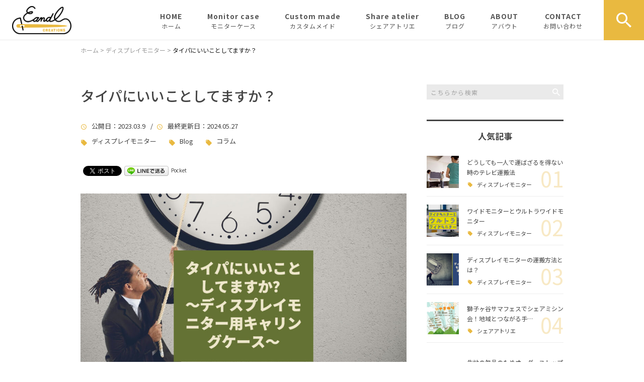

--- FILE ---
content_type: text/html; charset=UTF-8
request_url: https://eandi-creations.com/blogs/4761/
body_size: 22099
content:
<!DOCTYPE html>
<html lang="ja">
<head>
<meta charset="UTF-8" />
<meta name="viewport" content="width=device-width, initial-scale=1 viewport-fit=cover">
<meta name="format-detection" content="telephone=no">
<link rel="pingback" href="https://eandi-creations.com/eandi-creations/xmlrpc.php" />
<link rel="shortcut icon" href="https://eandi-creations.com/eandi-creations/wp-content/uploads/2022/10/favicon.ico" />
<link rel="apple-touch-icon-precomposed" href="https://eandi-creations.com/eandi-creations/wp-content/uploads/2022/10/fav_SP.png" />

<title>タイパにいいことしてますか？ | E AND I CREATIONS</title>

		<!-- All in One SEO 4.9.2 - aioseo.com -->
	<meta name="description" content="こんにちは、音響オペレーター兼ハンドメイドクリエイターの遠藤です コスパと同じ略のタイパ「タイムパフォーマンス" />
	<meta name="robots" content="max-image-preview:large" />
	<meta name="author" content="遠藤 愛子"/>
	<meta name="keywords" content="ディスプレイモニター,blog,コラム" />
	<link rel="canonical" href="https://eandi-creations.com/blogs/4761/" />
	<meta name="generator" content="All in One SEO (AIOSEO) 4.9.2" />
		<meta property="og:locale" content="ja_JP" />
		<meta property="og:site_name" content="ディスプレイモニター用のキャリングケース＆カバー - E AND I CREATIONS" />
		<meta property="og:type" content="article" />
		<meta property="og:title" content="タイパにいいことしてますか？ | E AND I CREATIONS" />
		<meta property="og:description" content="こんにちは、音響オペレーター兼ハンドメイドクリエイターの遠藤です コスパと同じ略のタイパ「タイムパフォーマンス" />
		<meta property="og:url" content="https://eandi-creations.com/blogs/4761/" />
		<meta property="og:image" content="https://eandi-creations.com/eandi-creations/wp-content/uploads/2022/10/noimage1.jpg" />
		<meta property="og:image:secure_url" content="https://eandi-creations.com/eandi-creations/wp-content/uploads/2022/10/noimage1.jpg" />
		<meta property="og:image:width" content="400" />
		<meta property="og:image:height" content="400" />
		<meta property="article:published_time" content="2023-03-09T12:18:27+00:00" />
		<meta property="article:modified_time" content="2024-05-27T08:11:38+00:00" />
		<meta name="twitter:card" content="summary" />
		<meta name="twitter:title" content="タイパにいいことしてますか？ | E AND I CREATIONS" />
		<meta name="twitter:description" content="こんにちは、音響オペレーター兼ハンドメイドクリエイターの遠藤です コスパと同じ略のタイパ「タイムパフォーマンス" />
		<meta name="twitter:image" content="https://eandi-creations.com/eandi-creations/wp-content/uploads/2022/10/noimage1.jpg" />
		<script type="application/ld+json" class="aioseo-schema">
			{"@context":"https:\/\/schema.org","@graph":[{"@type":"Article","@id":"https:\/\/eandi-creations.com\/blogs\/4761\/#article","name":"\u30bf\u30a4\u30d1\u306b\u3044\u3044\u3053\u3068\u3057\u3066\u307e\u3059\u304b\uff1f | E AND I CREATIONS","headline":"\u30bf\u30a4\u30d1\u306b\u3044\u3044\u3053\u3068\u3057\u3066\u307e\u3059\u304b\uff1f","author":{"@id":"https:\/\/eandi-creations.com\/author\/eandi-creations-com\/#author"},"publisher":{"@id":"https:\/\/eandi-creations.com\/#person"},"image":{"@type":"ImageObject","url":"https:\/\/eandi-creations.com\/eandi-creations\/wp-content\/uploads\/2023\/03\/0b5732e4461c4504e6d4858480af7adc.jpg","width":1280,"height":720},"datePublished":"2023-03-09T21:18:27+09:00","dateModified":"2024-05-27T17:11:38+09:00","inLanguage":"ja","mainEntityOfPage":{"@id":"https:\/\/eandi-creations.com\/blogs\/4761\/#webpage"},"isPartOf":{"@id":"https:\/\/eandi-creations.com\/blogs\/4761\/#webpage"},"articleSection":"\u30c7\u30a3\u30b9\u30d7\u30ec\u30a4\u30e2\u30cb\u30bf\u30fc, Blog, \u30b3\u30e9\u30e0"},{"@type":"BreadcrumbList","@id":"https:\/\/eandi-creations.com\/blogs\/4761\/#breadcrumblist","itemListElement":[{"@type":"ListItem","@id":"https:\/\/eandi-creations.com#listItem","position":1,"name":"\u30db\u30fc\u30e0","item":"https:\/\/eandi-creations.com","nextItem":{"@type":"ListItem","@id":"https:\/\/eandi-creations.com\/category\/displaymonitor\/#listItem","name":"\u30c7\u30a3\u30b9\u30d7\u30ec\u30a4\u30e2\u30cb\u30bf\u30fc"}},{"@type":"ListItem","@id":"https:\/\/eandi-creations.com\/category\/displaymonitor\/#listItem","position":2,"name":"\u30c7\u30a3\u30b9\u30d7\u30ec\u30a4\u30e2\u30cb\u30bf\u30fc","item":"https:\/\/eandi-creations.com\/category\/displaymonitor\/","nextItem":{"@type":"ListItem","@id":"https:\/\/eandi-creations.com\/blogs\/4761\/#listItem","name":"\u30bf\u30a4\u30d1\u306b\u3044\u3044\u3053\u3068\u3057\u3066\u307e\u3059\u304b\uff1f"},"previousItem":{"@type":"ListItem","@id":"https:\/\/eandi-creations.com#listItem","name":"\u30db\u30fc\u30e0"}},{"@type":"ListItem","@id":"https:\/\/eandi-creations.com\/blogs\/4761\/#listItem","position":3,"name":"\u30bf\u30a4\u30d1\u306b\u3044\u3044\u3053\u3068\u3057\u3066\u307e\u3059\u304b\uff1f","previousItem":{"@type":"ListItem","@id":"https:\/\/eandi-creations.com\/category\/displaymonitor\/#listItem","name":"\u30c7\u30a3\u30b9\u30d7\u30ec\u30a4\u30e2\u30cb\u30bf\u30fc"}}]},{"@type":"Person","@id":"https:\/\/eandi-creations.com\/#person","name":"\u9060\u85e4 \u611b\u5b50","image":{"@type":"ImageObject","@id":"https:\/\/eandi-creations.com\/blogs\/4761\/#personImage","url":"https:\/\/secure.gravatar.com\/avatar\/7ea94f7de97bff191d3680e41a15a7367817ba79eb7b37c14d54b34fbd153cdf?s=96&d=mm&r=g","width":96,"height":96,"caption":"\u9060\u85e4 \u611b\u5b50"}},{"@type":"Person","@id":"https:\/\/eandi-creations.com\/author\/eandi-creations-com\/#author","url":"https:\/\/eandi-creations.com\/author\/eandi-creations-com\/","name":"\u9060\u85e4 \u611b\u5b50","image":{"@type":"ImageObject","@id":"https:\/\/eandi-creations.com\/blogs\/4761\/#authorImage","url":"https:\/\/secure.gravatar.com\/avatar\/7ea94f7de97bff191d3680e41a15a7367817ba79eb7b37c14d54b34fbd153cdf?s=96&d=mm&r=g","width":96,"height":96,"caption":"\u9060\u85e4 \u611b\u5b50"}},{"@type":"WebPage","@id":"https:\/\/eandi-creations.com\/blogs\/4761\/#webpage","url":"https:\/\/eandi-creations.com\/blogs\/4761\/","name":"\u30bf\u30a4\u30d1\u306b\u3044\u3044\u3053\u3068\u3057\u3066\u307e\u3059\u304b\uff1f | E AND I CREATIONS","description":"\u3053\u3093\u306b\u3061\u306f\u3001\u97f3\u97ff\u30aa\u30da\u30ec\u30fc\u30bf\u30fc\u517c\u30cf\u30f3\u30c9\u30e1\u30a4\u30c9\u30af\u30ea\u30a8\u30a4\u30bf\u30fc\u306e\u9060\u85e4\u3067\u3059 \u30b3\u30b9\u30d1\u3068\u540c\u3058\u7565\u306e\u30bf\u30a4\u30d1\u300c\u30bf\u30a4\u30e0\u30d1\u30d5\u30a9\u30fc\u30de\u30f3\u30b9","inLanguage":"ja","isPartOf":{"@id":"https:\/\/eandi-creations.com\/#website"},"breadcrumb":{"@id":"https:\/\/eandi-creations.com\/blogs\/4761\/#breadcrumblist"},"author":{"@id":"https:\/\/eandi-creations.com\/author\/eandi-creations-com\/#author"},"creator":{"@id":"https:\/\/eandi-creations.com\/author\/eandi-creations-com\/#author"},"image":{"@type":"ImageObject","url":"https:\/\/eandi-creations.com\/eandi-creations\/wp-content\/uploads\/2023\/03\/0b5732e4461c4504e6d4858480af7adc.jpg","@id":"https:\/\/eandi-creations.com\/blogs\/4761\/#mainImage","width":1280,"height":720},"primaryImageOfPage":{"@id":"https:\/\/eandi-creations.com\/blogs\/4761\/#mainImage"},"datePublished":"2023-03-09T21:18:27+09:00","dateModified":"2024-05-27T17:11:38+09:00"},{"@type":"WebSite","@id":"https:\/\/eandi-creations.com\/#website","url":"https:\/\/eandi-creations.com\/","name":"E AND I CREATIONS","description":"\u6a5f\u80fd\u7684\u3067\u5b9f\u7528\u7684\u306a\u30c7\u30a3\u30b9\u30d7\u30ec\u30a4\u30e2\u30cb\u30bf\u30fc\u7528\u306e\u30ad\u30e3\u30ea\u30f3\u30b0\u30b1\u30fc\u30b9\uff06\u30ab\u30d0\u30fc\u3092\u30cf\u30f3\u30c9\u30e1\u30a4\u30c9\u3067\u5236\u4f5c\u3057\u3066\u304a\u308a\u307e\u3059\u3002\u30b2\u30fc\u30df\u30f3\u30b0\u30e2\u30cb\u30bf\u30fc\u3001PC\u30e2\u30cb\u30bf\u30fc\u3001\u30c6\u30ec\u30d3\u30e2\u30cb\u30bf\u30fc\u7b49\u3001\u5e45\u5e83\u304f\u5bfe\u5fdc\u3057\u3066\u304a\u308a\u3001\u6620\u50cf\u97f3\u97ff\u914d\u4fe1\u73fe\u5834\u306e\u30aa\u30da\u30ec\u30fc\u30bf\u30fc\u306e\u8996\u70b9\u3067\u53b3\u9078\u3057\u305f\u7d20\u6750\u3084\u3001\u4f7f\u3044\u5fc3\u5730\u306b\u3082\u3053\u3060\u308f\u3063\u3066\u3044\u307e\u3059\u3002\u30ab\u30b9\u30bf\u30e0\u30e1\u30a4\u30c9\u3082\u627f\u3063\u3066\u304a\u308a\u307e\u3059\u306e\u3067\u3001\u304a\u6c17\u8efd\u306b\u304a\u554f\u3044\u5408\u308f\u305b\u304f\u3060\u3055\u3044\u3002","inLanguage":"ja","publisher":{"@id":"https:\/\/eandi-creations.com\/#person"}}]}
		</script>
		<!-- All in One SEO -->

<link rel='dns-prefetch' href='//static.addtoany.com' />
<link rel="alternate" type="application/rss+xml" title="E AND I CREATIONS &raquo; フィード" href="https://eandi-creations.com/feed/" />
<link rel="alternate" type="application/rss+xml" title="E AND I CREATIONS &raquo; コメントフィード" href="https://eandi-creations.com/comments/feed/" />
<link rel="alternate" title="oEmbed (JSON)" type="application/json+oembed" href="https://eandi-creations.com/wp-json/oembed/1.0/embed?url=https%3A%2F%2Feandi-creations.com%2Fblogs%2F4761%2F" />
<link rel="alternate" title="oEmbed (XML)" type="text/xml+oembed" href="https://eandi-creations.com/wp-json/oembed/1.0/embed?url=https%3A%2F%2Feandi-creations.com%2Fblogs%2F4761%2F&#038;format=xml" />
<style id='wp-img-auto-sizes-contain-inline-css' type='text/css'>
img:is([sizes=auto i],[sizes^="auto," i]){contain-intrinsic-size:3000px 1500px}
/*# sourceURL=wp-img-auto-sizes-contain-inline-css */
</style>
<link rel='stylesheet' id='colorbox-theme1-css' href='https://eandi-creations.com/eandi-creations/wp-content/plugins/jquery-colorbox/themes/theme1/colorbox.css?ver=4.6.2' type='text/css' media='screen' />
<style id='wp-emoji-styles-inline-css' type='text/css'>

	img.wp-smiley, img.emoji {
		display: inline !important;
		border: none !important;
		box-shadow: none !important;
		height: 1em !important;
		width: 1em !important;
		margin: 0 0.07em !important;
		vertical-align: -0.1em !important;
		background: none !important;
		padding: 0 !important;
	}
/*# sourceURL=wp-emoji-styles-inline-css */
</style>
<link rel='stylesheet' id='wp-block-library-css' href='https://eandi-creations.com/eandi-creations/wp-includes/css/dist/block-library/style.min.css?ver=6.9' type='text/css' media='all' />
<style id='global-styles-inline-css' type='text/css'>
:root{--wp--preset--aspect-ratio--square: 1;--wp--preset--aspect-ratio--4-3: 4/3;--wp--preset--aspect-ratio--3-4: 3/4;--wp--preset--aspect-ratio--3-2: 3/2;--wp--preset--aspect-ratio--2-3: 2/3;--wp--preset--aspect-ratio--16-9: 16/9;--wp--preset--aspect-ratio--9-16: 9/16;--wp--preset--color--black: #000000;--wp--preset--color--cyan-bluish-gray: #abb8c3;--wp--preset--color--white: #ffffff;--wp--preset--color--pale-pink: #f78da7;--wp--preset--color--vivid-red: #cf2e2e;--wp--preset--color--luminous-vivid-orange: #ff6900;--wp--preset--color--luminous-vivid-amber: #fcb900;--wp--preset--color--light-green-cyan: #7bdcb5;--wp--preset--color--vivid-green-cyan: #00d084;--wp--preset--color--pale-cyan-blue: #8ed1fc;--wp--preset--color--vivid-cyan-blue: #0693e3;--wp--preset--color--vivid-purple: #9b51e0;--wp--preset--gradient--vivid-cyan-blue-to-vivid-purple: linear-gradient(135deg,rgb(6,147,227) 0%,rgb(155,81,224) 100%);--wp--preset--gradient--light-green-cyan-to-vivid-green-cyan: linear-gradient(135deg,rgb(122,220,180) 0%,rgb(0,208,130) 100%);--wp--preset--gradient--luminous-vivid-amber-to-luminous-vivid-orange: linear-gradient(135deg,rgb(252,185,0) 0%,rgb(255,105,0) 100%);--wp--preset--gradient--luminous-vivid-orange-to-vivid-red: linear-gradient(135deg,rgb(255,105,0) 0%,rgb(207,46,46) 100%);--wp--preset--gradient--very-light-gray-to-cyan-bluish-gray: linear-gradient(135deg,rgb(238,238,238) 0%,rgb(169,184,195) 100%);--wp--preset--gradient--cool-to-warm-spectrum: linear-gradient(135deg,rgb(74,234,220) 0%,rgb(151,120,209) 20%,rgb(207,42,186) 40%,rgb(238,44,130) 60%,rgb(251,105,98) 80%,rgb(254,248,76) 100%);--wp--preset--gradient--blush-light-purple: linear-gradient(135deg,rgb(255,206,236) 0%,rgb(152,150,240) 100%);--wp--preset--gradient--blush-bordeaux: linear-gradient(135deg,rgb(254,205,165) 0%,rgb(254,45,45) 50%,rgb(107,0,62) 100%);--wp--preset--gradient--luminous-dusk: linear-gradient(135deg,rgb(255,203,112) 0%,rgb(199,81,192) 50%,rgb(65,88,208) 100%);--wp--preset--gradient--pale-ocean: linear-gradient(135deg,rgb(255,245,203) 0%,rgb(182,227,212) 50%,rgb(51,167,181) 100%);--wp--preset--gradient--electric-grass: linear-gradient(135deg,rgb(202,248,128) 0%,rgb(113,206,126) 100%);--wp--preset--gradient--midnight: linear-gradient(135deg,rgb(2,3,129) 0%,rgb(40,116,252) 100%);--wp--preset--font-size--small: 13px;--wp--preset--font-size--medium: 20px;--wp--preset--font-size--large: 36px;--wp--preset--font-size--x-large: 42px;--wp--preset--spacing--20: 0.44rem;--wp--preset--spacing--30: 0.67rem;--wp--preset--spacing--40: 1rem;--wp--preset--spacing--50: 1.5rem;--wp--preset--spacing--60: 2.25rem;--wp--preset--spacing--70: 3.38rem;--wp--preset--spacing--80: 5.06rem;--wp--preset--shadow--natural: 6px 6px 9px rgba(0, 0, 0, 0.2);--wp--preset--shadow--deep: 12px 12px 50px rgba(0, 0, 0, 0.4);--wp--preset--shadow--sharp: 6px 6px 0px rgba(0, 0, 0, 0.2);--wp--preset--shadow--outlined: 6px 6px 0px -3px rgb(255, 255, 255), 6px 6px rgb(0, 0, 0);--wp--preset--shadow--crisp: 6px 6px 0px rgb(0, 0, 0);}:where(.is-layout-flex){gap: 0.5em;}:where(.is-layout-grid){gap: 0.5em;}body .is-layout-flex{display: flex;}.is-layout-flex{flex-wrap: wrap;align-items: center;}.is-layout-flex > :is(*, div){margin: 0;}body .is-layout-grid{display: grid;}.is-layout-grid > :is(*, div){margin: 0;}:where(.wp-block-columns.is-layout-flex){gap: 2em;}:where(.wp-block-columns.is-layout-grid){gap: 2em;}:where(.wp-block-post-template.is-layout-flex){gap: 1.25em;}:where(.wp-block-post-template.is-layout-grid){gap: 1.25em;}.has-black-color{color: var(--wp--preset--color--black) !important;}.has-cyan-bluish-gray-color{color: var(--wp--preset--color--cyan-bluish-gray) !important;}.has-white-color{color: var(--wp--preset--color--white) !important;}.has-pale-pink-color{color: var(--wp--preset--color--pale-pink) !important;}.has-vivid-red-color{color: var(--wp--preset--color--vivid-red) !important;}.has-luminous-vivid-orange-color{color: var(--wp--preset--color--luminous-vivid-orange) !important;}.has-luminous-vivid-amber-color{color: var(--wp--preset--color--luminous-vivid-amber) !important;}.has-light-green-cyan-color{color: var(--wp--preset--color--light-green-cyan) !important;}.has-vivid-green-cyan-color{color: var(--wp--preset--color--vivid-green-cyan) !important;}.has-pale-cyan-blue-color{color: var(--wp--preset--color--pale-cyan-blue) !important;}.has-vivid-cyan-blue-color{color: var(--wp--preset--color--vivid-cyan-blue) !important;}.has-vivid-purple-color{color: var(--wp--preset--color--vivid-purple) !important;}.has-black-background-color{background-color: var(--wp--preset--color--black) !important;}.has-cyan-bluish-gray-background-color{background-color: var(--wp--preset--color--cyan-bluish-gray) !important;}.has-white-background-color{background-color: var(--wp--preset--color--white) !important;}.has-pale-pink-background-color{background-color: var(--wp--preset--color--pale-pink) !important;}.has-vivid-red-background-color{background-color: var(--wp--preset--color--vivid-red) !important;}.has-luminous-vivid-orange-background-color{background-color: var(--wp--preset--color--luminous-vivid-orange) !important;}.has-luminous-vivid-amber-background-color{background-color: var(--wp--preset--color--luminous-vivid-amber) !important;}.has-light-green-cyan-background-color{background-color: var(--wp--preset--color--light-green-cyan) !important;}.has-vivid-green-cyan-background-color{background-color: var(--wp--preset--color--vivid-green-cyan) !important;}.has-pale-cyan-blue-background-color{background-color: var(--wp--preset--color--pale-cyan-blue) !important;}.has-vivid-cyan-blue-background-color{background-color: var(--wp--preset--color--vivid-cyan-blue) !important;}.has-vivid-purple-background-color{background-color: var(--wp--preset--color--vivid-purple) !important;}.has-black-border-color{border-color: var(--wp--preset--color--black) !important;}.has-cyan-bluish-gray-border-color{border-color: var(--wp--preset--color--cyan-bluish-gray) !important;}.has-white-border-color{border-color: var(--wp--preset--color--white) !important;}.has-pale-pink-border-color{border-color: var(--wp--preset--color--pale-pink) !important;}.has-vivid-red-border-color{border-color: var(--wp--preset--color--vivid-red) !important;}.has-luminous-vivid-orange-border-color{border-color: var(--wp--preset--color--luminous-vivid-orange) !important;}.has-luminous-vivid-amber-border-color{border-color: var(--wp--preset--color--luminous-vivid-amber) !important;}.has-light-green-cyan-border-color{border-color: var(--wp--preset--color--light-green-cyan) !important;}.has-vivid-green-cyan-border-color{border-color: var(--wp--preset--color--vivid-green-cyan) !important;}.has-pale-cyan-blue-border-color{border-color: var(--wp--preset--color--pale-cyan-blue) !important;}.has-vivid-cyan-blue-border-color{border-color: var(--wp--preset--color--vivid-cyan-blue) !important;}.has-vivid-purple-border-color{border-color: var(--wp--preset--color--vivid-purple) !important;}.has-vivid-cyan-blue-to-vivid-purple-gradient-background{background: var(--wp--preset--gradient--vivid-cyan-blue-to-vivid-purple) !important;}.has-light-green-cyan-to-vivid-green-cyan-gradient-background{background: var(--wp--preset--gradient--light-green-cyan-to-vivid-green-cyan) !important;}.has-luminous-vivid-amber-to-luminous-vivid-orange-gradient-background{background: var(--wp--preset--gradient--luminous-vivid-amber-to-luminous-vivid-orange) !important;}.has-luminous-vivid-orange-to-vivid-red-gradient-background{background: var(--wp--preset--gradient--luminous-vivid-orange-to-vivid-red) !important;}.has-very-light-gray-to-cyan-bluish-gray-gradient-background{background: var(--wp--preset--gradient--very-light-gray-to-cyan-bluish-gray) !important;}.has-cool-to-warm-spectrum-gradient-background{background: var(--wp--preset--gradient--cool-to-warm-spectrum) !important;}.has-blush-light-purple-gradient-background{background: var(--wp--preset--gradient--blush-light-purple) !important;}.has-blush-bordeaux-gradient-background{background: var(--wp--preset--gradient--blush-bordeaux) !important;}.has-luminous-dusk-gradient-background{background: var(--wp--preset--gradient--luminous-dusk) !important;}.has-pale-ocean-gradient-background{background: var(--wp--preset--gradient--pale-ocean) !important;}.has-electric-grass-gradient-background{background: var(--wp--preset--gradient--electric-grass) !important;}.has-midnight-gradient-background{background: var(--wp--preset--gradient--midnight) !important;}.has-small-font-size{font-size: var(--wp--preset--font-size--small) !important;}.has-medium-font-size{font-size: var(--wp--preset--font-size--medium) !important;}.has-large-font-size{font-size: var(--wp--preset--font-size--large) !important;}.has-x-large-font-size{font-size: var(--wp--preset--font-size--x-large) !important;}
/*# sourceURL=global-styles-inline-css */
</style>

<style id='classic-theme-styles-inline-css' type='text/css'>
/*! This file is auto-generated */
.wp-block-button__link{color:#fff;background-color:#32373c;border-radius:9999px;box-shadow:none;text-decoration:none;padding:calc(.667em + 2px) calc(1.333em + 2px);font-size:1.125em}.wp-block-file__button{background:#32373c;color:#fff;text-decoration:none}
/*# sourceURL=/wp-includes/css/classic-themes.min.css */
</style>
<link rel='stylesheet' id='contact-form-7-css' href='https://eandi-creations.com/eandi-creations/wp-content/plugins/contact-form-7/includes/css/styles.css?ver=6.1.4' type='text/css' media='all' />
<link rel='stylesheet' id='ez-toc-css' href='https://eandi-creations.com/eandi-creations/wp-content/plugins/easy-table-of-contents/assets/css/screen.min.css?ver=2.0.80' type='text/css' media='all' />
<style id='ez-toc-inline-css' type='text/css'>
div#ez-toc-container .ez-toc-title {font-size: 120%;}div#ez-toc-container .ez-toc-title {font-weight: 500;}div#ez-toc-container ul li , div#ez-toc-container ul li a {font-size: 95%;}div#ez-toc-container ul li , div#ez-toc-container ul li a {font-weight: 500;}div#ez-toc-container nav ul ul li {font-size: 90%;}.ez-toc-box-title {font-weight: bold; margin-bottom: 10px; text-align: center; text-transform: uppercase; letter-spacing: 1px; color: #666; padding-bottom: 5px;position:absolute;top:-4%;left:5%;background-color: inherit;transition: top 0.3s ease;}.ez-toc-box-title.toc-closed {top:-25%;}
.ez-toc-container-direction {direction: ltr;}.ez-toc-counter ul{counter-reset: item ;}.ez-toc-counter nav ul li a::before {content: counters(item, '.', decimal) '. ';display: inline-block;counter-increment: item;flex-grow: 0;flex-shrink: 0;margin-right: .2em; float: left; }.ez-toc-widget-direction {direction: ltr;}.ez-toc-widget-container ul{counter-reset: item ;}.ez-toc-widget-container nav ul li a::before {content: counters(item, '.', decimal) '. ';display: inline-block;counter-increment: item;flex-grow: 0;flex-shrink: 0;margin-right: .2em; float: left; }
/*# sourceURL=ez-toc-inline-css */
</style>
<link rel='stylesheet' id='Jet_CMS_style-css' href='https://eandi-creations.com/eandi-creations/wp-content/themes/Jet_cms_media_c/style.css?ver=6.9' type='text/css' media='all' />
<link rel='stylesheet' id='wp-pagenavi-css' href='https://eandi-creations.com/eandi-creations/wp-content/plugins/wp-pagenavi/pagenavi-css.css?ver=2.70' type='text/css' media='all' />
<link rel='stylesheet' id='tablepress-default-css' href='https://eandi-creations.com/eandi-creations/wp-content/plugins/tablepress/css/build/default.css?ver=3.2.6' type='text/css' media='all' />
<link rel='stylesheet' id='addtoany-css' href='https://eandi-creations.com/eandi-creations/wp-content/plugins/add-to-any/addtoany.min.css?ver=1.16' type='text/css' media='all' />
<script type="text/javascript" src="https://eandi-creations.com/eandi-creations/wp-includes/js/jquery/jquery.min.js?ver=3.7.1" id="jquery-core-js"></script>
<script type="text/javascript" src="https://eandi-creations.com/eandi-creations/wp-includes/js/jquery/jquery-migrate.min.js?ver=3.4.1" id="jquery-migrate-js"></script>
<script type="text/javascript" id="colorbox-js-extra">
/* <![CDATA[ */
var jQueryColorboxSettingsArray = {"jQueryColorboxVersion":"4.6.2","colorboxInline":"false","colorboxIframe":"false","colorboxGroupId":"","colorboxTitle":"","colorboxWidth":"false","colorboxHeight":"false","colorboxMaxWidth":"false","colorboxMaxHeight":"false","colorboxSlideshow":"false","colorboxSlideshowAuto":"false","colorboxScalePhotos":"true","colorboxPreloading":"false","colorboxOverlayClose":"true","colorboxLoop":"true","colorboxEscKey":"true","colorboxArrowKey":"true","colorboxScrolling":"true","colorboxOpacity":"0.85","colorboxTransition":"elastic","colorboxSpeed":"350","colorboxSlideshowSpeed":"2500","colorboxClose":"close","colorboxNext":"next","colorboxPrevious":"previous","colorboxSlideshowStart":"start slideshow","colorboxSlideshowStop":"stop slideshow","colorboxCurrent":"{current} of {total} images","colorboxXhrError":"This content failed to load.","colorboxImgError":"This image failed to load.","colorboxImageMaxWidth":"95%","colorboxImageMaxHeight":"95%","colorboxImageHeight":"false","colorboxImageWidth":"false","colorboxLinkHeight":"false","colorboxLinkWidth":"false","colorboxInitialHeight":"100","colorboxInitialWidth":"300","autoColorboxJavaScript":"","autoHideFlash":"","autoColorbox":"true","autoColorboxGalleries":"","addZoomOverlay":"","useGoogleJQuery":"","colorboxAddClassToLinks":""};
//# sourceURL=colorbox-js-extra
/* ]]> */
</script>
<script type="text/javascript" src="https://eandi-creations.com/eandi-creations/wp-content/plugins/jquery-colorbox/js/jquery.colorbox-min.js?ver=1.4.33" id="colorbox-js"></script>
<script type="text/javascript" src="https://eandi-creations.com/eandi-creations/wp-content/plugins/jquery-colorbox/js/jquery-colorbox-wrapper-min.js?ver=4.6.2" id="colorbox-wrapper-js"></script>
<script type="text/javascript" id="addtoany-core-js-before">
/* <![CDATA[ */
window.a2a_config=window.a2a_config||{};a2a_config.callbacks=[];a2a_config.overlays=[];a2a_config.templates={};a2a_localize = {
	Share: "共有",
	Save: "ブックマーク",
	Subscribe: "購読",
	Email: "メール",
	Bookmark: "ブックマーク",
	ShowAll: "すべて表示する",
	ShowLess: "小さく表示する",
	FindServices: "サービスを探す",
	FindAnyServiceToAddTo: "追加するサービスを今すぐ探す",
	PoweredBy: "Powered by",
	ShareViaEmail: "メールでシェアする",
	SubscribeViaEmail: "メールで購読する",
	BookmarkInYourBrowser: "ブラウザにブックマーク",
	BookmarkInstructions: "このページをブックマークするには、 Ctrl+D または \u2318+D を押下。",
	AddToYourFavorites: "お気に入りに追加",
	SendFromWebOrProgram: "任意のメールアドレスまたはメールプログラムから送信",
	EmailProgram: "メールプログラム",
	More: "詳細&#8230;",
	ThanksForSharing: "共有ありがとうございます !",
	ThanksForFollowing: "フォローありがとうございます !"
};


//# sourceURL=addtoany-core-js-before
/* ]]> */
</script>
<script type="text/javascript" defer src="https://static.addtoany.com/menu/page.js" id="addtoany-core-js"></script>
<script type="text/javascript" defer src="https://eandi-creations.com/eandi-creations/wp-content/plugins/add-to-any/addtoany.min.js?ver=1.1" id="addtoany-jquery-js"></script>
<link rel="https://api.w.org/" href="https://eandi-creations.com/wp-json/" /><link rel="alternate" title="JSON" type="application/json" href="https://eandi-creations.com/wp-json/wp/v2/posts/4761" /><link rel="EditURI" type="application/rsd+xml" title="RSD" href="https://eandi-creations.com/eandi-creations/xmlrpc.php?rsd" />
<meta name="generator" content="WordPress 6.9" />
<link rel='shortlink' href='https://eandi-creations.com/?p=4761' />
<!-- Analytics by WP Statistics - https://wp-statistics.com -->

<!-- BEGIN: WP Social Bookmarking Light HEAD --><script>
    (function (d, s, id) {
        var js, fjs = d.getElementsByTagName(s)[0];
        if (d.getElementById(id)) return;
        js = d.createElement(s);
        js.id = id;
        js.src = "//connect.facebook.net/en_US/sdk.js#xfbml=1&version=v2.7";
        fjs.parentNode.insertBefore(js, fjs);
    }(document, 'script', 'facebook-jssdk'));
</script>
<style type="text/css">.wp_social_bookmarking_light{
    border: 0 !important;
    padding: 10px 0 20px 0 !important;
    margin: 0 !important;
}
.wp_social_bookmarking_light div{
    float: left !important;
    border: 0 !important;
    padding: 0 !important;
    margin: 0 5px 0px 0 !important;
    min-height: 30px !important;
    line-height: 18px !important;
    text-indent: 0 !important;
}
.wp_social_bookmarking_light img{
    border: 0 !important;
    padding: 0;
    margin: 0;
    vertical-align: top !important;
}
.wp_social_bookmarking_light_clear{
    clear: both !important;
}
#fb-root{
    display: none;
}
.wsbl_facebook_like iframe{
    max-width: none !important;
}
.wsbl_pinterest a{
    border: 0px !important;
}
</style>
<!-- END: WP Social Bookmarking Light HEAD -->

<link href="https://fonts.googleapis.com/css?family=Noto+Sans+JP:400,500,700&display=swap" rel="stylesheet">

<link rel="stylesheet" href="https://eandi-creations.com/eandi-creations/wp-content/themes/Jet_cms_media_c/css/icon.css">
<link rel="stylesheet" href="https://fonts.googleapis.com/icon?family=Material+Icons">
<link rel="stylesheet" href="https://eandi-creations.com/eandi-creations/wp-content/themes/Jet_cms_media_c/css/animate.min.css">

<!--全体共通-->
<link rel="stylesheet" href="https://jetb.co.jp/media-king/c/css/header_footer_side.css">
<link rel="stylesheet" href="https://jetb.co.jp/media-king/c/css/single_page.css">
<link rel="stylesheet" href="https://jetb.co.jp/media-king/c/css/other.css">
<link rel="stylesheet" href="https://jetb.co.jp/media-king/c/css/jetb_announce.css">
<link rel="stylesheet" href="https://jetb.co.jp/media-king/c/css/jetb_maincontents.css">


<link rel="stylesheet" href="https://jetb.co.jp/media-king/c/css/jet_AddQuicktags.css" type="text/css" />
<link rel="stylesheet" href="https://eandi-creations.com/eandi-creations/wp-content/themes/Jet_cms_media_c/Jet_Tpl_style.css" type="text/css" />
<link rel="stylesheet" href="https://jetb.co.jp/media-king/c/css/common.css" type="text/css" />
<link rel="stylesheet" href="https://eandi-creations.com/eandi-creations/wp-content/themes/Jet_cms_media_c/custom/custom.css" type="text/css" />

<!-- Google tag (gtag.js) -->
<script async src="https://www.googletagmanager.com/gtag/js?id=G-ER32RXY96D"></script>
<script>
  window.dataLayer = window.dataLayer || [];
  function gtag(){dataLayer.push(arguments);}
  gtag('js', new Date());

  gtag('config', 'G-ER32RXY96D');
</script>
	
</head>
<body class="wp-singular post-template-default single single-post postid-4761 single-format-standard wp-theme-Jet_cms_media_c" ontouchstart="">
	<div id="top" class="allwrapper">
		<header id="upper" class="cf">
			<h1 class="logo">
				<a class="site_logo_wrap" href="https://eandi-creations.com/">
															<img src="https://eandi-creations.com/eandi-creations/wp-content/uploads/2022/10/sns_logo.png" alt="E AND I CREATIONS">
					
									</a>
			</h1>

			<div class="menu-trigger" href="#">
				<div class="trigger_wrap">
					<span></span>
					<span></span>
					<span></span>
					<p>MENU</p>
				</div>
			</div>

			<nav class="g_nav cf">
				
				<ul id="menu-%e3%82%b0%e3%83%ad%e3%83%bc%e3%83%90%e3%83%ab%e3%83%8a%e3%83%93" class="g_nav_menu menu"><li><a href="https://eandi-creations.com">HOME<span>ホーム</span></a></li>
<li><a href="https://eandi-creations.com/monitor/">Monitor case<span>モニターケース</span></a>
<ul class="sub-menu">
	<li><a href="https://eandi-creations.com/aboutmonitorsize/">サイズや素材について</a></li>
	<li><a href="https://eandi-creations.com/monitor/productwarranty/">製品保証とご返品について</a></li>
</ul>
</li>
<li><a href="https://eandi-creations.com/custommade/">Custom made<span>カスタムメイド</span></a></li>
<li><a href="https://eandi-creations.com/shareatelier/">Share atelier<span>シェアアトリエ</span></a></li>
<li><a href="https://eandi-creations.com/blog-achive/">BLOG<span>ブログ</span></a>
<ul class="sub-menu">
	<li><a href="https://eandi-creations.com/category/news/">お知らせ</a></li>
	<li><a href="https://eandi-creations.com/category/blogs/">Blog</a></li>
	<li><a href="https://eandi-creations.com/category/column/">コラム</a></li>
</ul>
</li>
<li><a href="https://eandi-creations.com/about/">ABOUT <span>アバウト</span></a>
<ul class="sub-menu">
	<li><a href="https://eandi-creations.com/law/">特定商取引に基づく記載</a></li>
	<li><a rel="privacy-policy" href="https://eandi-creations.com/privacy-policy/">プライバシーポリシー</a></li>
</ul>
</li>
<li><a href="https://eandi-creations.com/contact/">CONTACT<span>お問い合わせ</span></a></li>
</ul>
								<div id="head_search_btn" class="pt-A-bg">
					<p class="pt-A"></p>
				</div>
				<div class="head_search_wrap">
					<div class="flex_cont">
						<form action="https://eandi-creations.com/" method="get" id="head_searchform">
							<input id="head_words" type="text" name="s" placeholder="テキストを入力して検索" />
							<input id="head_searchBtn" type="submit" name="searchBtn" value="&#xf4a5;" />
						</form>
					</div>
				</div>
							</nav>
		</header>
<div id="single_area">
<div class="bread_area">
	<div class="breadcrumbs" typeof="BreadcrumbList" vocab="https://schema.org/">
		<span property="itemListElement" typeof="ListItem"><a property="item" typeof="WebPage" title="Go to E AND I CREATIONS." href="https://eandi-creations.com" class="home" ><span property="name">ホーム</span></a><meta property="position" content="1"></span> &gt; <span property="itemListElement" typeof="ListItem"><a property="item" typeof="WebPage" title="Go to the ディスプレイモニター category archives." href="https://eandi-creations.com/category/displaymonitor/" class="taxonomy category" ><span property="name">ディスプレイモニター</span></a><meta property="position" content="2"></span> &gt; <span class="post post-post current-item">タイパにいいことしてますか？</span>	</div>
</div>
<!--▼▼▼▼コンテンツエリア▼▼▼▼-->
<div class="inner cf">
	<main id="single_cont">
		<article class="single_box post_single">
			
			<header class="single_head">
				<h1 class="single_title">タイパにいいことしてますか？</h1>
				<time class="day_entry">
					<span>公開日</span>：2023.03.9					&ensp;/&ensp;<span>最終更新日</span>：2024.05.27				</time>
				<p class="cat_entry"><a href="https://eandi-creations.com/category/displaymonitor/" rel="tag">ディスプレイモニター</a><a href="https://eandi-creations.com/category/blogs/" rel="tag">Blog</a><a href="https://eandi-creations.com/category/column/" rel="tag">コラム</a></p>
				<div class='wp_social_bookmarking_light'>        <div class="wsbl_facebook_like"><div id="fb-root"></div><fb:like href="https://eandi-creations.com/blogs/4761/" layout="button_count" action="like" width="100" share="false" show_faces="false" ></fb:like></div>        <div class="wsbl_twitter"><a href="https://twitter.com/share" class="twitter-share-button" data-url="https://eandi-creations.com/blogs/4761/" data-text="タイパにいいことしてますか？">Tweet</a></div>        <div class="wsbl_line"><a href='http://line.me/R/msg/text/?%E3%82%BF%E3%82%A4%E3%83%91%E3%81%AB%E3%81%84%E3%81%84%E3%81%93%E3%81%A8%E3%81%97%E3%81%A6%E3%81%BE%E3%81%99%E3%81%8B%EF%BC%9F%0D%0Ahttps%3A%2F%2Feandi-creations.com%2Fblogs%2F4761%2F' title='LINEで送る' rel=nofollow class='wp_social_bookmarking_light_a' ><img src='https://eandi-creations.com/eandi-creations/wp-content/plugins/wp-social-bookmarking-light/public/images/line88x20.png' alt='LINEで送る' title='LINEで送る' width='88' height='20' class='wp_social_bookmarking_light_img' /></a></div>        <div class="wsbl_pocket"><a href="https://getpocket.com/save" class="pocket-btn" data-lang="en" data-save-url="https://eandi-creations.com/blogs/4761/" data-pocket-count="none" data-pocket-align="left" >Pocket</a><script type="text/javascript">!function(d,i){if(!d.getElementById(i)){var j=d.createElement("script");j.id=i;j.src="https://widgets.getpocket.com/v1/j/btn.js?v=1";var w=d.getElementById(i);d.body.appendChild(j);}}(document,"pocket-btn-js");</script></div></div>
<br class='wp_social_bookmarking_light_clear' />
			</header>
			<section class="single_text the_text">
				<p><a href="https://eandi-creations.com/%e6%9c%aa%e5%88%86%e9%a1%9e/4761/attachment/%e3%82%bf%e3%82%a4%e3%83%91/"><img fetchpriority="high" decoding="async" class="aligncenter wp-image-4763 size-large colorbox-4761" src="https://eandi-creations.com/eandi-creations/wp-content/uploads/2023/03/0b5732e4461c4504e6d4858480af7adc-960x540.jpg" alt="" width="960" height="540" srcset="https://eandi-creations.com/eandi-creations/wp-content/uploads/2023/03/0b5732e4461c4504e6d4858480af7adc-960x540.jpg 960w, https://eandi-creations.com/eandi-creations/wp-content/uploads/2023/03/0b5732e4461c4504e6d4858480af7adc-300x169.jpg 300w, https://eandi-creations.com/eandi-creations/wp-content/uploads/2023/03/0b5732e4461c4504e6d4858480af7adc-768x432.jpg 768w, https://eandi-creations.com/eandi-creations/wp-content/uploads/2023/03/0b5732e4461c4504e6d4858480af7adc-648x365.jpg 648w, https://eandi-creations.com/eandi-creations/wp-content/uploads/2023/03/0b5732e4461c4504e6d4858480af7adc.jpg 1280w" sizes="(max-width: 960px) 100vw, 960px" /></a></p>
<div class="balloon_talk_left">
<p class="faceicon"><img decoding="async" class="aligncenter wp-image-4366 size-full colorbox-4761" src="https://eandi-creations.com/eandi-creations/wp-content/uploads/2022/11/2cea2051ed6adf4dcc008a5e92b6e9e4-1.png" alt="" width="800" height="800" srcset="https://eandi-creations.com/eandi-creations/wp-content/uploads/2022/11/2cea2051ed6adf4dcc008a5e92b6e9e4-1.png 800w, https://eandi-creations.com/eandi-creations/wp-content/uploads/2022/11/2cea2051ed6adf4dcc008a5e92b6e9e4-1-300x300.png 300w, https://eandi-creations.com/eandi-creations/wp-content/uploads/2022/11/2cea2051ed6adf4dcc008a5e92b6e9e4-1-150x150.png 150w, https://eandi-creations.com/eandi-creations/wp-content/uploads/2022/11/2cea2051ed6adf4dcc008a5e92b6e9e4-1-768x768.png 768w, https://eandi-creations.com/eandi-creations/wp-content/uploads/2022/11/2cea2051ed6adf4dcc008a5e92b6e9e4-1-648x648.png 648w" sizes="(max-width: 800px) 100vw, 800px" /></p>
<div class="chatting">
<div class="says">
<p>こんにちは、音響オペレーター兼ハンドメイドクリエイターの遠藤です</p>
</div>
</div>
</div>
<p>
コスパと同じ略のタイパ「タイムパフォーマンス」</p>
<p>費用対効果よりも時間対効果を求められるという意味でよく使われています。</p>
<p>今はどんな情報でもすぐ入手できる時代。欲しい情報にもすぐアクセスできます。聞き耳立ててたの？と思えるような広告もスマホにすぐ出てきます（これはちょっと怖いけど）。</p>
<p>時間は本当に貴重なので、集中力を高めて早く終わらせたい（仕事とか）そしてゆっくりしたい・・・と思います。</p>
<p>&nbsp;</p>
<div id="ez-toc-container" class="ez-toc-v2_0_80 counter-hierarchy ez-toc-counter ez-toc-grey ez-toc-container-direction">
<p class="ez-toc-title" style="cursor:inherit">目次</p>
<label for="ez-toc-cssicon-toggle-item-696aae3c55b3b" class="ez-toc-cssicon-toggle-label"><span class=""><span class="eztoc-hide" style="display:none;">Toggle</span><span class="ez-toc-icon-toggle-span"><svg style="fill: #999;color:#999" xmlns="http://www.w3.org/2000/svg" class="list-377408" width="20px" height="20px" viewBox="0 0 24 24" fill="none"><path d="M6 6H4v2h2V6zm14 0H8v2h12V6zM4 11h2v2H4v-2zm16 0H8v2h12v-2zM4 16h2v2H4v-2zm16 0H8v2h12v-2z" fill="currentColor"></path></svg><svg style="fill: #999;color:#999" class="arrow-unsorted-368013" xmlns="http://www.w3.org/2000/svg" width="10px" height="10px" viewBox="0 0 24 24" version="1.2" baseProfile="tiny"><path d="M18.2 9.3l-6.2-6.3-6.2 6.3c-.2.2-.3.4-.3.7s.1.5.3.7c.2.2.4.3.7.3h11c.3 0 .5-.1.7-.3.2-.2.3-.5.3-.7s-.1-.5-.3-.7zM5.8 14.7l6.2 6.3 6.2-6.3c.2-.2.3-.5.3-.7s-.1-.5-.3-.7c-.2-.2-.4-.3-.7-.3h-11c-.3 0-.5.1-.7.3-.2.2-.3.5-.3.7s.1.5.3.7z"/></svg></span></span></label><input type="checkbox"  id="ez-toc-cssicon-toggle-item-696aae3c55b3b"  aria-label="Toggle" /><nav><ul class='ez-toc-list ez-toc-list-level-1 ' ><li class='ez-toc-page-1 ez-toc-heading-level-2'><a class="ez-toc-link ez-toc-heading-1" href="#%E3%82%A6%E3%82%A4%E3%83%B3%E3%83%89%E3%82%B7%E3%83%A7%E3%83%83%E3%83%94%E3%83%B3%E3%82%B0%E3%81%AE%E3%82%BF%E3%82%A4%E3%83%91" >ウインドショッピングのタイパ</a></li><li class='ez-toc-page-1 ez-toc-heading-level-2'><a class="ez-toc-link ez-toc-heading-2" href="#%E5%8B%95%E7%94%BB%E3%81%AF%E3%82%82%E3%81%A3%E3%81%B1%E3%82%89%E4%BA%8C%E5%80%8D%E9%80%9F" >動画はもっぱら二倍速</a></li><li class='ez-toc-page-1 ez-toc-heading-level-2'><a class="ez-toc-link ez-toc-heading-3" href="#%E3%83%87%E3%82%A3%E3%82%B9%E3%83%97%E3%83%AC%E3%82%A4%E3%83%A2%E3%83%8B%E3%82%BF%E3%83%BC%E3%82%B1%E3%83%BC%E3%82%B9%E3%82%82%E3%82%BF%E3%82%A4%E3%83%91%EF%BC%9F%EF%BC%81" >ディスプレイモニターケースもタイパ？！</a></li></ul></nav></div>
<h2><span class="ez-toc-section" id="%E3%82%A6%E3%82%A4%E3%83%B3%E3%83%89%E3%82%B7%E3%83%A7%E3%83%83%E3%83%94%E3%83%B3%E3%82%B0%E3%81%AE%E3%82%BF%E3%82%A4%E3%83%91"></span><span class="deco_A">ウインドショッピングのタイパ</span><span class="ez-toc-section-end"></span></h2>
<p>あなたはウインドショッピング好きですか？</p>
<p>なんとなく街をぶらぶらして、お店に入って買わずに見るだけ。</p>
<p>店員さんに声をかけられたら「見てるだけです」なんてはぐらかしたり。</p>
<p>コスパは歩いて、いいものや安いものを見つけて、自分の足で稼いだ感たっぷりの満足感で満たされますが、</p>
<p>タイパは先に情報を得て、目的を持って街に行く、そんな印象です。</p>
<p>&nbsp;</p>
<p>最近ファッションコンサルを受けて、似合う服をGETしました。</p>
<p>まさしくタイパと思いました。</p>
<p>服は試着したいです。特にボトムは。ネットには限界がありますよね。</p>
<p>あなたの近くのこの店のこれを買うといいとコンサルを受けて、買いに行きました。</p>
<p>お店でじっくり試着して購入しました。ほんの2,30分で目的が終わりました。</p>
<p>従来のウインドショッピングではありえなかった<strong>「タイパ」</strong></p>
<p>忙しい人には、ファッションもコンサルつけた方がいいなと思えた瞬間でした</p>
<p>&nbsp;</p>
<h2><span class="ez-toc-section" id="%E5%8B%95%E7%94%BB%E3%81%AF%E3%82%82%E3%81%A3%E3%81%B1%E3%82%89%E4%BA%8C%E5%80%8D%E9%80%9F"></span><span class="deco_A">動画はもっぱら二倍速</span><span class="ez-toc-section-end"></span></h2>
<p>タイパの言葉を知ったのはここ最近でしたが、</p>
<p>そもそも「ネタバレ」を先に知っている方が</p>
<p>映画とか見やすいという人が増えているというニュースを見たあたりからでした。</p>
<p>映画とか漫画は「ネタバレ」厳禁と思っていたのに今は違うんだと思いました。</p>
<p>確かにネタバレの方が二回見なくていい。</p>
<p>本当だと思いました。</p>
<p>昔よりネタバレが探しやすくなっているのもあると思いますが。</p>
<p>&nbsp;</p>
<p>そして動画を二倍速で見る（聞く）人が増えているというニュースも見ました。</p>
<p>これは画期的でした。</p>
<p>二倍速なら半分の時間で見終わるんです。</p>
<p>情報も二倍ですよ。</p>
<p>&nbsp;</p>
<p>でも集中力が必要で、散漫な私は違うこと考えちゃったりするので、聞かなくても一緒みたいな時もあります。</p>
<p>&nbsp;</p>
<h2><span class="ez-toc-section" id="%E3%83%87%E3%82%A3%E3%82%B9%E3%83%97%E3%83%AC%E3%82%A4%E3%83%A2%E3%83%8B%E3%82%BF%E3%83%BC%E3%82%B1%E3%83%BC%E3%82%B9%E3%82%82%E3%82%BF%E3%82%A4%E3%83%91%EF%BC%9F%EF%BC%81"></span><span class="deco_A">ディスプレイモニターケースもタイパ？！</span><span class="ez-toc-section-end"></span></h2>
<p>このケースもまさにタイパ・・・・ですよね！？</p>
<p><a href="https://eandi-creations.com/%e6%9c%aa%e5%88%86%e9%a1%9e/4761/attachment/0216%e9%9b%91%e5%a0%b1_eandi-creations_2/"><img decoding="async" class="aligncenter wp-image-4762 size-full colorbox-4761" src="https://eandi-creations.com/eandi-creations/wp-content/uploads/2023/03/6b0d8f604378de2e20b2ad3e5e68075e.jpg" alt="" width="683" height="564" srcset="https://eandi-creations.com/eandi-creations/wp-content/uploads/2023/03/6b0d8f604378de2e20b2ad3e5e68075e.jpg 683w, https://eandi-creations.com/eandi-creations/wp-content/uploads/2023/03/6b0d8f604378de2e20b2ad3e5e68075e-300x248.jpg 300w, https://eandi-creations.com/eandi-creations/wp-content/uploads/2023/03/6b0d8f604378de2e20b2ad3e5e68075e-648x535.jpg 648w" sizes="(max-width: 683px) 100vw, 683px" /></a></p>
<p>取り付けも取り外しもウン秒以内・・・</p>
<p>このモニターのベネフィットってなにかな、と考えた時、</p>
<p>&nbsp;</p>
<p>このディスプレイモニター用キャリングケースを使った瞬間、</p>
<p><strong>あの苦労してダンボールにしまっていた時のことを忘れることかなと思います。</strong></p>
<p>&nbsp;</p>
<p>&nbsp;</p>
<p>・・・・忘れさせますよ</p>
<p>最近の人気は32インチ！このサイズを持ち歩ける<span class="deco_line1">パフォーマンスよし</span>！です！</p>
			</section><!--END blog_text-->

												<!--告知-->
<div class="announce_area">

	
	<section class="announce_cont box-shadow1">
		
		
		
		
		
		
			
		
				<div class="cont8">
			<h3 class="product_name">32インチ／ナイロンキャリングケース</h3>
			<p class="img_box imgwrap">
				<img src="https://eandi-creations.com/eandi-creations/wp-content/uploads/2023/04/02-32SH.jpg" alt="32インチ-ナイロンキャリングケース">
			</p>

			<div class="price_buy_wrap">
				<div class="price_box">
															<p class="regular_price">
						19000<span class="suffix">円<span class="zei">(税込)20900</span></span>
					</p>
									</div>

								<a class="buy_btn box-shadow1" href="https://eandi.base.shop/items/69158314" target="_blank" style="background-color:#ffc706;">
					<span style="color:#ffffff;">BASE店</span>
				</a>

				
				<p class="product_post_script_txt">
									</p>
			</div>

			<section class="product_introduction the_text">
				<h3 class="title">在庫管理商品紹介</h3>
				<p style="margin: 0in; font-family: 游ゴシック; font-size: 12.0pt; color: black;"><span style="font-size: 14px; font-family: georgia, palatino, serif;">◆ディスプレイモニター用キャリングケースはゲーミングモニター、PCモニター、テレビモニターなどの薄型液晶モニターを安全に保護しながら運ぶことができます。</span></p>
<p style="margin: 0in; font-family: 游ゴシック; font-size: 12.0pt; color: black;"><span style="font-size: 14px; font-family: georgia, palatino, serif;">◆32インチ前後に対応するサイズです。1インチのゆとりは設けておりますが、できるだけモニターのインチサイズに合わせてご購入ください。</span></p>
<p style="margin: 0in; font-family: 游ゴシック; font-size: 12.0pt; color: black;"><span style="font-size: 14px; font-family: georgia, palatino, serif;">◆映像配信現場での作業、eスポーツ、デザイナー、フォトグラファー、アウトドア、オフィスワーク、テレワーク、コワーキングスペース、展示場、公民館など、あらゆるモニターのある場所でお使いいただけます。管理や運搬、保管に最適です。</span></p>
<p style="margin: 0in; font-family: 游ゴシック; font-size: 12.0pt; color: black;"><span style="font-size: 14px; font-family: georgia, palatino, serif;">◆表地は撥水加工、裏面にはアクリルコーティングを施したナイロンを、裏地は制電性の高いポリエステルまたは静電気に強いコットンを使用しています。モニターをホコリ、汚れから守ってくれます。</span></p>
<p style="margin: 0in; font-family: 游ゴシック; font-size: 12.0pt; color: black;"><span style="font-size: 14px; font-family: georgia, palatino, serif;"><span lang="ja">◆</span><span lang="en-US">素材<br />
</span><span lang="ja">表地：ナイロン100％</span></span></p>
<p style="margin: 0in; font-family: 游ゴシック; font-size: 12.0pt; color: black;"><span style="font-size: 14px; font-family: georgia, palatino, serif;">中生地：ポリエステル100％</span></p>
<p style="margin: 0in; font-family: 游ゴシック; font-size: 12.0pt; color: black;"><span style="font-size: 14px; font-family: georgia, palatino, serif;">裏地：コットンまたはポリエステル100％</span></p>
<p style="margin: 0in; font-family: 游ゴシック; font-size: 12.0pt; color: black;"><span style="font-size: 14px; font-family: georgia, palatino, serif;">◆サイズ　W76×H46×D8cm</span><br />
<span style="font-size: 14px; font-family: georgia, palatino, serif;">◆ケース重量　約720g</span><br />
<span style="font-size: 14px; font-family: georgia, palatino, serif;">◆耐荷重　約25〜30kg(カケンセンター24時間テスト合格）</span></p>
<p style="margin: 0in; font-family: 游ゴシック; font-size: 12.0pt; color: black;"><span style="font-size: 14px; font-family: georgia, palatino, serif;">◆3つの特徴</span></p>
<p style="margin: 0in; font-family: 游ゴシック; font-size: 12.0pt; color: black;"><span style="font-size: 14px; font-family: georgia, palatino, serif;">①ベルトで支えハンドルで持ちます。2本のベルトでバランスを取り、サイドはテープでを固定化します。ハンドル脇にDカンがついています。</span></p>
<p style="margin: 0in; font-family: 游ゴシック; font-size: 12.0pt; color: black;"><span style="font-size: 14px; font-family: georgia, palatino, serif;">②ポケットがあり、付属品をなくしません。二つに分かれていてリモコンも入ります。</span></p>
<p style="margin: 0in; font-family: 游ゴシック; font-size: 12.0pt; color: black;"><span style="font-size: 14px; font-family: georgia, palatino, serif;">③内側に画面と同じサイズのポケット付きです。ウレタンや緩衝材を入れて使用してください。画面を寝かせて運ぶことができます。</span><span style="font-size: 14px; font-family: georgia, palatino, serif;"><span lang="ja">（オプション：緩衝材有り</span><span lang="ja">）</span></span></p>
<p style="margin: 0in; font-family: 游ゴシック; font-size: 12.0pt; color: black;"><span style="font-size: 14px; font-family: georgia, palatino, serif;"><span lang="ja">◆【緩衝材素材（オプション</span><span lang="ja">）】</span></span></p>
<p style="margin: 0in; font-family: 'Yu Gothic'; font-size: 11.0pt;"><span style="font-size: 14px; font-family: georgia, palatino, serif;">厚さ7mm</span></p>
<p style="margin: 0in; font-family: 'Yu Gothic'; font-size: 11.0pt;"><span style="font-size: 14px; font-family: georgia, palatino, serif;">ポリ塩化ビニール</span></p>
<p style="margin: 0in; font-family: 'Yu Gothic'; font-size: 11.0pt;"><span style="font-size: 14px; font-family: georgia, palatino, serif;">ニトリルゴム</span></p>
<p style="margin: 0in; font-family: 游ゴシック; font-size: 12.0pt; color: black;"><span style="font-size: 14px; font-family: georgia, palatino, serif;">◆湾曲モニターにも対応しています。</span></p>
<p style="margin: 0in; font-family: 游ゴシック; font-size: 12.0pt; color: black;"><span style="font-size: 14px; font-family: georgia, palatino, serif;">＊ウルトラワイドタイプは別売＊</span></p>
<p style="margin: 0in; font-family: 游ゴシック; font-size: 12.0pt; color: black;"><span style="font-size: 14px; font-family: georgia, palatino, serif;">◆サイズはメーカーによって変わります。必ず外寸を測ってください。</span></p>
<p style="margin: 0in; font-family: 游ゴシック; font-size: 12.0pt; color: black;"><span style="font-size: 14px; font-family: georgia, palatino, serif;">＊画面の外枠のサイズです（スタンドは含みません）。画面の縁取りが５cm近くあるものや、奥行きが13cm以上のものは、一つ上のインチサイズを選んでください＊</span></p>
<p style="margin: 0in; font-family: 游ゴシック; font-size: 12.0pt; color: black;"><span style="font-size: 14px; font-family: georgia, palatino, serif;">◆高さ調整でスライド式になっているもの、モニター画面が縦になるものは本商品では入りきらない可能性があります。</span></p>
<p style="margin: 0in; font-family: 游ゴシック; font-size: 12.0pt; color: black;"><span style="font-size: 14px; font-family: georgia, palatino, serif;">＊マチありの商品をお選びください。モニターの型番がわかる場合はお問い合わせください＊</span></p>
<p style="margin: 0in; font-family: 游ゴシック; font-size: 12.0pt; color: black;"><span style="font-size: 14px; font-family: georgia, palatino, serif;">◆スタンド（足の部分）のカバーはしておりません。</span></p>
<p style="margin: 0in; font-family: 游ゴシック; font-size: 12.0pt; color: black;"><span style="font-size: 14px; font-family: georgia, palatino, serif;">＊スタンドを取らないことを想定して製作しています＊</span></p>
<p style="margin: 0in; font-family: 游ゴシック; font-size: 12.0pt; color: black;"><span style="font-size: 14px; font-family: georgia, palatino, serif;">◆この商品は日本国内で製産されています。</span></p>
<p style="margin: 0in; font-family: 'Yu Gothic'; font-size: 10.0pt;"><span style="font-size: 14px; font-family: georgia, palatino, serif;">～お知らせ～</span></p>
<p style="margin: 0in; font-family: 'Yu Gothic'; font-size: 10.0pt;"><span style="font-size: 14px; font-family: georgia, palatino, serif;">・型番の明確なゲーミングモニター・PCモニターを事前にお知らせいただけたら、専用でお作りいたします。（ただし日数は要相談）</span></p>
<p style="margin: 0in; font-family: 'Yu Gothic'; font-size: 10.0pt;"><span style="font-size: 14px; font-family: georgia, palatino, serif;">→まずはお問い合わせください</span></p>
			</section>
		</div>
		</section>
	
	<section class="announce_cont box-shadow1">
		
		
		
		
		
		
			
		
				<div class="cont8">
			<h3 class="product_name">32インチ／ナイロンキャリングケース（マチあり）</h3>
			<p class="img_box imgwrap">
				<img src="https://eandi-creations.com/eandi-creations/wp-content/uploads/2022/11/02-32MA.jpg" alt="32インチ-ナイロンキャリングケース">
			</p>

			<div class="price_buy_wrap">
				<div class="price_box">
															<p class="regular_price">
						22000<span class="suffix">円<span class="zei">(税込)24200</span></span>
					</p>
									</div>

								<a class="buy_btn box-shadow1" href="https://eandi.base.shop/items/73780933" target="_blank" style="background-color:#ffc706;">
					<span style="color:#ffffff;">BASE店</span>
				</a>

				
				<p class="product_post_script_txt">
					入荷しました				</p>
			</div>

			<section class="product_introduction the_text">
				<h3 class="title">在庫管理商品紹介</h3>
				<p style="margin: 0in; font-family: 游ゴシック; font-size: 12.0pt; color: black;"><span style="font-family: georgia, palatino, serif; font-size: 14px;">◆ディスプレイモニター用キャリングケースはゲーミングモニター、PCモニター、テレビモニターなどの薄型液晶モニターを安全に保護しながら運ぶことができます。</span></p>
<p style="margin: 0in; font-family: 游ゴシック; font-size: 12.0pt; color: black;"><span style="font-family: georgia, palatino, serif; font-size: 14px;">◆32インチ前後に対応するサイズです。1インチのゆとりは設けておりますが、できるだけモニターのインチサイズに合わせてご購入ください。</span></p>
<p style="margin: 0in; font-family: 游ゴシック; font-size: 12.0pt; color: black;"><span style="font-family: georgia, palatino, serif; font-size: 14px;">◆映像配信現場での作業、eスポーツ、デザイナー、フォトグラファー、アウトドア、オフィスワーク、テレワーク、コワーキングスペース、展示場、公民館など、あらゆるモニターのある場所でお使いいただけます。管理や運搬、保管に最適です。</span></p>
<p style="margin: 0in; font-family: 游ゴシック; font-size: 12.0pt; color: black;"><span style="font-family: georgia, palatino, serif; font-size: 14px;">◆表地は撥水加工、裏面にはアクリルコーティングを施したナイロンを、裏地は制電性の高いポリエステルまたは静電気に強いコットンを使用しています。モニターをホコリ、汚れから守ってくれます。</span></p>
<p style="margin: 0in; font-family: 游ゴシック; font-size: 12.0pt; color: black;"><span style="font-family: georgia, palatino, serif; font-size: 14px;"><span lang="ja">◆</span><span lang="en-US">素材<br />
</span><span lang="ja">表地：ナイロン100％</span></span></p>
<p style="margin: 0in; font-family: 游ゴシック; font-size: 12.0pt; color: black;"><span style="font-family: georgia, palatino, serif; font-size: 14px;">中生地：ポリエステル100％</span></p>
<p style="margin: 0in; font-family: 游ゴシック; font-size: 12.0pt; color: black;"><span style="font-family: georgia, palatino, serif; font-size: 14px;">裏地：コットンまたはポリエステル100％</span></p>
<p style="margin: 0in; font-family: 游ゴシック; font-size: 12.0pt; color: black;"><span style="font-family: georgia, palatino, serif; font-size: 14px;">◆サイズ　W76×H46×D8cm</span><br />
<span style="font-family: georgia, palatino, serif; font-size: 14px;">◆ケース重量　約800g</span></p>
<p style="margin: 0in; font-family: 游ゴシック; font-size: 12.0pt; color: black;"><span style="font-family: georgia, palatino, serif; font-size: 14px;">◆耐荷重　約25〜30kg(カケンセンター24時間テスト合格）</span></p>
<p style="margin: 0in; font-family: 游ゴシック; font-size: 12.0pt; color: black;"><span style="font-family: georgia, palatino, serif; font-size: 14px;">◆3つの特徴</span></p>
<p style="margin: 0in; font-family: 游ゴシック; font-size: 12.0pt; color: black;"><span style="font-family: georgia, palatino, serif; font-size: 14px;">①ベルトで支えハンドルで持ちます。2本のベルトでバランスを取り、サイドはテープでを固定化します。ハンドル脇にDカンがついています。</span></p>
<p style="margin: 0in; font-family: 游ゴシック; font-size: 12.0pt; color: black;"><span style="font-family: georgia, palatino, serif; font-size: 14px;">②ポケットがあり、付属品をなくしません。二つに分かれていてリモコンも入ります。</span></p>
<p style="margin: 0in; font-family: 游ゴシック; font-size: 12.0pt; color: black;"><span style="font-family: georgia, palatino, serif; font-size: 14px;">③内側に画面と同じサイズのポケット付きです。ウレタンや緩衝材を入れて使用してください。画面を寝かせて運ぶことができます。</span><span style="font-family: georgia, palatino, serif; font-size: 14px;"><span lang="ja">（オプション：緩衝材有り</span><span lang="ja">）<br />
◆【緩衝材素材（オプション</span><span lang="ja">）】</span></span></p>
<p style="margin: 0in; font-family: 'Yu Gothic'; font-size: 11.0pt;"><span style="font-family: georgia, palatino, serif; font-size: 14px;">厚さ7mm</span></p>
<p style="margin: 0in; font-family: 'Yu Gothic'; font-size: 11.0pt;"><span style="font-family: georgia, palatino, serif; font-size: 14px;">ポリ塩化ビニール</span></p>
<p style="margin: 0in; font-family: 'Yu Gothic'; font-size: 11.0pt;"><span style="font-family: georgia, palatino, serif; font-size: 14px;">ニトリルゴム</span></p>
<p style="margin: 0in; font-family: 游ゴシック; font-size: 12.0pt; color: black;"><span style="font-family: georgia, palatino, serif; font-size: 14px;">◆湾曲モニターにも対応しています。</span></p>
<p style="margin: 0in; font-family: 游ゴシック; font-size: 12.0pt; color: black;"><span style="font-family: georgia, palatino, serif; font-size: 14px;">＊ウルトラワイドタイプは別売＊</span></p>
<p style="margin: 0in; font-family: 游ゴシック; font-size: 12.0pt; color: black;"><span style="font-family: georgia, palatino, serif; font-size: 14px;">◆サイズはメーカーによって変わります。必ず外寸を測ってください。</span></p>
<p style="margin: 0in; font-family: 游ゴシック; font-size: 12.0pt; color: black;"><span style="font-family: georgia, palatino, serif; font-size: 14px;">＊画面の外枠のサイズです（スタンドは含みません）。画面の縁取りが５cm近くあるものや、奥行きが13cm以上のものは、一つ上のインチサイズを選んでください＊</span></p>
<p style="margin: 0in; font-family: 游ゴシック; font-size: 12.0pt; color: black;"><span style="font-family: georgia, palatino, serif; font-size: 14px;">◆高さ調整でスライド式になっているもの、モニター画面が縦になるものは本商品では入りきらない可能性があります。</span></p>
<p style="margin: 0in; font-family: 游ゴシック; font-size: 12.0pt; color: black;"><span style="font-family: georgia, palatino, serif; font-size: 14px;">＊マチありの商品をお選びください。モニターの型番がわかる場合はお問い合わせください＊</span></p>
<p style="margin: 0in; font-family: 游ゴシック; font-size: 12.0pt; color: black;"><span style="font-family: georgia, palatino, serif; font-size: 14px;">◆スタンド（足の部分）のカバーはしておりません。</span></p>
<p style="margin: 0in; font-family: 游ゴシック; font-size: 12.0pt; color: black;"><span style="font-family: georgia, palatino, serif; font-size: 14px;">＊スタンドを取らないことを想定して製作しています＊</span></p>
<p style="margin: 0in; font-family: 游ゴシック; font-size: 12.0pt; color: black;"><span style="font-family: georgia, palatino, serif; font-size: 14px;">◆この商品は日本国内で製産されています。</span></p>
<p style="margin: 0in; font-family: 'Yu Gothic'; font-size: 10.0pt;"><span style="font-family: georgia, palatino, serif; font-size: 14px;">～お知らせ～</span></p>
<p style="margin: 0in; font-family: 'Yu Gothic'; font-size: 10.0pt;"><span style="font-family: georgia, palatino, serif; font-size: 14px;">・型番の明確なゲーミングモニター・PCモニターを事前にお知らせいただけたら、専用でお作りいたします。（ただし日数は要相談）</span></p>
<p style="margin: 0in; font-family: 'Yu Gothic'; font-size: 10.0pt;"><span style="font-family: georgia, palatino, serif; font-size: 14px;">→まずはお問い合わせください</span></p>
			</section>
		</div>
		</section>
	

	
	<section class="announce_cont box-shadow1">
		
		
		
		
		
		
			
		
				<div class="cont8">
			<h3 class="product_name">27インチ／ナイロンキャリングケース</h3>
			<p class="img_box imgwrap">
				<img src="https://eandi-creations.com/eandi-creations/wp-content/uploads/2023/04/02-27SH.jpg" alt="27インチ-ナイロンキャリングケース">
			</p>

			<div class="price_buy_wrap">
				<div class="price_box">
															<p class="regular_price">
						17000<span class="suffix">円<span class="zei">(税込)18700</span></span>
					</p>
									</div>

								<a class="buy_btn box-shadow1" href="https://eandi.base.shop/items/69158274" target="_blank" style="background-color:#ffc706;">
					<span style="color:#ffffff;">BASE店</span>
				</a>

				
				<p class="product_post_script_txt">
									</p>
			</div>

			<section class="product_introduction the_text">
				<h3 class="title">在庫管理商品紹介</h3>
				<p style="margin: 0in; font-family: 游ゴシック; font-size: 12.0pt; color: black;"><span style="font-family: georgia, palatino, serif; font-size: 14px;">◆ディスプレイモニター用キャリングケースはゲーミングモニター、PCモニター、テレビモニターなどの薄型液晶モニターを安全に保護しながら運ぶことができます。</span></p>
<p style="margin: 0in; font-family: 游ゴシック; font-size: 12.0pt; color: black;"><span style="font-family: georgia, palatino, serif; font-size: 14px;">◆27インチ前後に対応するサイズです。1インチのゆとりは設けておりますが、できるだけモニターのインチサイズに合わせてご購入ください。</span></p>
<p style="margin: 0in; font-family: 游ゴシック; font-size: 12.0pt; color: black;"><span style="font-family: georgia, palatino, serif; font-size: 14px;">◆映像配信現場での作業、eスポーツ、デザイナー、フォトグラファー、アウトドア、オフィスワーク、テレワーク、コワーキングスペース、展示場、公民館など、あらゆるモニターのある場所でお使いいただけます。管理や運搬、保管に最適です。</span></p>
<p style="margin: 0in; font-family: 游ゴシック; font-size: 12.0pt; color: black;"><span style="font-family: georgia, palatino, serif; font-size: 14px;">◆表地は撥水加工、裏面にはアクリルコーティングを施したナイロンを、裏地は制電性の高いポリエステルまたは静電気に強いコットンを使用しています。モニターをホコリ、汚れから守ってくれます。</span></p>
<p style="margin: 0in; font-family: 游ゴシック; font-size: 12.0pt; color: black;"><span style="font-family: georgia, palatino, serif; font-size: 14px;"><span lang="ja">◆</span><span lang="en-US">素材<br />
</span><span lang="ja">表地：ナイロン100％</span></span></p>
<p style="margin: 0in; font-family: 游ゴシック; font-size: 12.0pt; color: black;"><span style="font-family: georgia, palatino, serif; font-size: 14px;">中生地：ポリエステル100％</span></p>
<p style="margin: 0in; font-family: 游ゴシック; font-size: 12.0pt; color: black;"><span style="font-family: georgia, palatino, serif; font-size: 14px;">裏地：コットンまたはポリエステル100％</span></p>
<p style="margin: 0in; font-family: 游ゴシック; font-size: 12.0pt; color: black;"><span style="font-family: georgia, palatino, serif; font-size: 14px;">◆サイズ　W65×H40×D6cm</span><br />
<span style="font-family: georgia, palatino, serif; font-size: 14px;">◆ケース重量　約520g</span></p>
<p style="margin: 0in; font-family: 游ゴシック; font-size: 12.0pt; color: black;"><span style="font-family: georgia, palatino, serif; font-size: 14px;">◆耐荷重　約25〜30kg(カケンセンター24時間テスト合格）</span></p>
<p style="margin: 0in; font-family: 游ゴシック; font-size: 12.0pt; color: black;"><span style="font-family: georgia, palatino, serif; font-size: 14px;">◆3つの特徴</span></p>
<p style="margin: 0in; font-family: 游ゴシック; font-size: 12.0pt; color: black;"><span style="font-family: georgia, palatino, serif; font-size: 14px;">①ベルトで支えハンドルで持ちます。2本のベルトでバランスを取り、サイドはテープでを固定化します。ハンドル脇にDカンがついています。</span></p>
<p style="margin: 0in; font-family: 游ゴシック; font-size: 12.0pt; color: black;"><span style="font-family: georgia, palatino, serif; font-size: 14px;">②ポケットがあり、付属品をなくしません。二つに分かれていてリモコンも入ります。</span></p>
<p style="margin: 0in; font-family: 游ゴシック; font-size: 12.0pt; color: black;"><span style="font-family: georgia, palatino, serif; font-size: 14px;">③内側に画面と同じサイズのポケット付きです。ウレタンや緩衝材を入れて使用してください。画面を寝かせて運ぶことができます。</span></p>
<p style="margin: 0in; font-family: 'Yu Gothic'; font-size: 11.0pt;"><span style="font-family: georgia, palatino, serif; font-size: 14px;"><span lang="ja">（オプション：緩衝材有り</span><span lang="ja">）<br />
◆【緩衝材素材（オプション</span><span lang="ja">）】</span></span></p>
<p style="margin: 0in; font-family: 'Yu Gothic'; font-size: 11.0pt;"><span style="font-family: georgia, palatino, serif; font-size: 14px;">厚さ7mm</span></p>
<p style="margin: 0in; font-family: 'Yu Gothic'; font-size: 11.0pt;"><span style="font-family: georgia, palatino, serif; font-size: 14px;">ポリ塩化ビニール</span></p>
<p style="margin: 0in; font-family: 'Yu Gothic'; font-size: 11.0pt;"><span style="font-family: georgia, palatino, serif; font-size: 14px;">ニトリルゴム</span></p>
<p style="margin: 0in; font-family: 游ゴシック; font-size: 12.0pt; color: black;"><span style="font-family: georgia, palatino, serif; font-size: 14px;">◆湾曲モニターにも対応しています。</span></p>
<p style="margin: 0in; font-family: 游ゴシック; font-size: 12.0pt; color: black;"><span style="font-family: georgia, palatino, serif; font-size: 14px;">＊ウルトラワイドタイプは別売＊</span></p>
<p style="margin: 0in; font-family: 游ゴシック; font-size: 12.0pt; color: black;"><span style="font-family: georgia, palatino, serif; font-size: 14px;">◆サイズはメーカーによって変わります。必ず外寸を測ってください。</span></p>
<p style="margin: 0in; font-family: 游ゴシック; font-size: 12.0pt; color: black;"><span style="font-family: georgia, palatino, serif; font-size: 14px;">＊画面の外枠のサイズです（スタンドは含みません）。画面の縁取りが５cm近くあるものや、奥行きが13cm以上のものは、一つ上のインチサイズを選んでください＊</span></p>
<p style="margin: 0in; font-family: 游ゴシック; font-size: 12.0pt; color: black;"><span style="font-family: georgia, palatino, serif; font-size: 14px;">◆高さ調整でスライド式になっているもの、モニター画面が縦になるものは本商品では入りきらない可能性があります。</span></p>
<p style="margin: 0in; font-family: 游ゴシック; font-size: 12.0pt; color: black;"><span style="font-family: georgia, palatino, serif; font-size: 14px;">＊マチありの商品をお選びください。モニターの型番がわかる場合はお問い合わせください＊</span></p>
<p style="margin: 0in; font-family: 游ゴシック; font-size: 12.0pt; color: black;"><span style="font-family: georgia, palatino, serif; font-size: 14px;">◆スタンド（足の部分）のカバーはしておりません。</span></p>
<p style="margin: 0in; font-family: 游ゴシック; font-size: 12.0pt; color: black;"><span style="font-family: georgia, palatino, serif; font-size: 14px;">＊スタンドを取らないことを想定して製作しています＊</span></p>
<p style="margin: 0in; font-family: 游ゴシック; font-size: 12.0pt; color: black;"><span style="font-family: georgia, palatino, serif; font-size: 14px;">◆この商品は日本国内で製産されています。</span></p>
<p style="margin: 0in; font-family: 'Yu Gothic'; font-size: 10.0pt;"><span style="font-family: georgia, palatino, serif; font-size: 14px;">～お知らせ～</span></p>
<p style="margin: 0in; font-family: 'Yu Gothic'; font-size: 10.0pt;"><span style="font-family: georgia, palatino, serif; font-size: 14px;">・型番の明確なゲーミングモニター・PCモニターを事前にお知らせいただけたら、専用でお作りいたします。（ただし日数は要相談）</span></p>
<p style="margin: 0in; font-family: 'Yu Gothic'; font-size: 10.0pt;"><span style="font-family: georgia, palatino, serif; font-size: 14px;">→まずはお問い合わせください</span></p>
			</section>
		</div>
		</section>
	
	<section class="announce_cont box-shadow1">
		
		
		
		
		
		
			
		
				<div class="cont8">
			<h3 class="product_name">27インチ／ナイロンキャリングケース（マチあり）</h3>
			<p class="img_box imgwrap">
				<img src="https://eandi-creations.com/eandi-creations/wp-content/uploads/2022/11/02-27MA.jpg" alt="27インチ-ナイロンキャリングケース">
			</p>

			<div class="price_buy_wrap">
				<div class="price_box">
															<p class="regular_price">
						20000<span class="suffix">円<span class="zei">(税込)22000</span></span>
					</p>
									</div>

								<a class="buy_btn box-shadow1" href="https://eandi.base.shop/items/73780727" target="_blank" style="background-color:#ffc706;">
					<span style="color:#ffffff;">BASE店</span>
				</a>

				
				<p class="product_post_script_txt">
					入荷しました				</p>
			</div>

			<section class="product_introduction the_text">
				<h3 class="title">在庫管理商品紹介</h3>
				<p style="margin: 0in; font-family: 游ゴシック; font-size: 12.0pt; color: black;"><span style="font-family: georgia, palatino, serif; font-size: 14px;">◆ディスプレイモニター用キャリングケースはゲーミングモニター、PCモニター、テレビモニターなどの薄型液晶モニターを安全に保護しながら運ぶことができます。</span></p>
<p style="margin: 0in; font-family: 游ゴシック; font-size: 12.0pt; color: black;"><span style="font-family: georgia, palatino, serif; font-size: 14px;">◆27インチ前後に対応するサイズです。1インチのゆとりは設けておりますが、できるだけモニターのインチサイズに合わせてご購入ください。</span></p>
<p style="margin: 0in; font-family: 游ゴシック; font-size: 12.0pt; color: black;"><span style="font-family: georgia, palatino, serif; font-size: 14px;">◆映像配信現場での作業、eスポーツ、デザイナー、フォトグラファー、アウトドア、オフィスワーク、テレワーク、コワーキングスペース、展示場、公民館など、あらゆるモニターのある場所でお使いいただけます。管理や運搬、保管に最適です。</span></p>
<p style="margin: 0in; font-family: 游ゴシック; font-size: 12.0pt; color: black;"><span style="font-family: georgia, palatino, serif; font-size: 14px;">◆表地は撥水加工、裏面にはアクリルコーティングを施したナイロンを、裏地は制電性の高いポリエステルまたは静電気に強いコットンを使用しています。モニターをホコリ、汚れから守ってくれます。</span></p>
<p style="margin: 0in; font-family: 游ゴシック; font-size: 12.0pt; color: black;"><span style="font-family: georgia, palatino, serif; font-size: 14px;"><span lang="ja">◆</span><span lang="en-US">素材<br />
</span><span lang="ja">表地：ナイロン100％</span></span></p>
<p style="margin: 0in; font-family: 游ゴシック; font-size: 12.0pt; color: black;"><span style="font-family: georgia, palatino, serif; font-size: 14px;">中生地：ポリエステル100％</span></p>
<p style="margin: 0in; font-family: 游ゴシック; font-size: 12.0pt; color: black;"><span style="font-family: georgia, palatino, serif; font-size: 14px;">裏地：コットンまたはポリエステル100％</span></p>
<p style="margin: 0in; font-family: 游ゴシック; font-size: 12.0pt; color: black;"><span style="font-family: georgia, palatino, serif; font-size: 14px;">◆サイズ　W65×H40×D6cm</span><br />
<span style="font-family: georgia, palatino, serif; font-size: 14px;">◆ケース重量　約600g</span></p>
<p style="margin: 0in; font-family: 游ゴシック; font-size: 12.0pt; color: black;"><span style="font-family: georgia, palatino, serif; font-size: 14px;">◆耐荷重　約25〜30kg(カケンセンター24時間テスト合格）</span></p>
<p style="margin: 0in; font-family: 游ゴシック; font-size: 12.0pt; color: black;"><span style="font-family: georgia, palatino, serif; font-size: 14px;">◆3つの特徴</span></p>
<p style="margin: 0in; font-family: 游ゴシック; font-size: 12.0pt; color: black;"><span style="font-family: georgia, palatino, serif; font-size: 14px;">①ベルトで支えハンドルで持ちます。2本のベルトでバランスを取り、サイドはテープでを固定化します。ハンドル脇にDカンがついています。</span></p>
<p style="margin: 0in; font-family: 游ゴシック; font-size: 12.0pt; color: black;"><span style="font-family: georgia, palatino, serif; font-size: 14px;">②ポケットがあり、付属品をなくしません。二つに分かれていてリモコンも入ります。</span></p>
<p style="margin: 0in; font-family: 游ゴシック; font-size: 12.0pt; color: black;"><span style="font-family: georgia, palatino, serif; font-size: 14px;">③内側に画面と同じサイズのポケット付きです。ウレタンや緩衝材を入れて使用してください。画面を寝かせて運ぶことができます。</span></p>
<p style="margin: 0in; font-family: 'Yu Gothic'; font-size: 11.0pt;"><span style="font-family: georgia, palatino, serif; font-size: 14px;"><span lang="ja">（オプション：緩衝材有り</span><span lang="ja">）<br />
◆【緩衝材素材（オプション</span><span lang="ja">）】</span></span></p>
<p style="margin: 0in; font-family: 'Yu Gothic'; font-size: 11.0pt;"><span style="font-family: georgia, palatino, serif; font-size: 14px;">厚さ7mm</span></p>
<p style="margin: 0in; font-family: 'Yu Gothic'; font-size: 11.0pt;"><span style="font-family: georgia, palatino, serif; font-size: 14px;">ポリ塩化ビニール</span></p>
<p style="margin: 0in; font-family: 'Yu Gothic'; font-size: 11.0pt;"><span style="font-family: georgia, palatino, serif; font-size: 14px;">ニトリルゴム</span></p>
<p style="margin: 0in; font-family: 游ゴシック; font-size: 12.0pt; color: black;"><span style="font-family: georgia, palatino, serif; font-size: 14px;">◆湾曲モニターにも対応しています。</span></p>
<p style="margin: 0in; font-family: 游ゴシック; font-size: 12.0pt; color: black;"><span style="font-family: georgia, palatino, serif; font-size: 14px;">＊ウルトラワイドタイプは別売＊</span></p>
<p style="margin: 0in; font-family: 游ゴシック; font-size: 12.0pt; color: black;"><span style="font-family: georgia, palatino, serif; font-size: 14px;">◆サイズはメーカーによって変わります。必ず外寸を測ってください。</span></p>
<p style="margin: 0in; font-family: 游ゴシック; font-size: 12.0pt; color: black;"><span style="font-family: georgia, palatino, serif; font-size: 14px;">＊画面の外枠のサイズです（スタンドは含みません）。画面の縁取りが５cm近くあるものや、奥行きが13cm以上のものは、一つ上のインチサイズを選んでください＊</span></p>
<p style="margin: 0in; font-family: 游ゴシック; font-size: 12.0pt; color: black;"><span style="font-family: georgia, palatino, serif; font-size: 14px;">◆高さ調整でスライド式になっているもの、モニター画面が縦になるものは本商品では入りきらない可能性があります。</span></p>
<p style="margin: 0in; font-family: 游ゴシック; font-size: 12.0pt; color: black;"><span style="font-family: georgia, palatino, serif; font-size: 14px;">＊マチありの商品をお選びください。モニターの型番がわかる場合はお問い合わせください＊</span></p>
<p style="margin: 0in; font-family: 游ゴシック; font-size: 12.0pt; color: black;"><span style="font-family: georgia, palatino, serif; font-size: 14px;">◆スタンド（足の部分）のカバーはしておりません。</span></p>
<p style="margin: 0in; font-family: 游ゴシック; font-size: 12.0pt; color: black;"><span style="font-family: georgia, palatino, serif; font-size: 14px;">＊スタンドを取らないことを想定して製作しています＊</span></p>
<p style="margin: 0in; font-family: 游ゴシック; font-size: 12.0pt; color: black;"><span style="font-family: georgia, palatino, serif; font-size: 14px;">◆この商品は日本国内で製産されています。</span></p>
<p style="margin: 0in; font-family: 'Yu Gothic'; font-size: 10.0pt;"><span style="font-family: georgia, palatino, serif; font-size: 14px;">～お知らせ～</span></p>
<p style="margin: 0in; font-family: 'Yu Gothic'; font-size: 10.0pt;"><span style="font-family: georgia, palatino, serif; font-size: 14px;">・型番の明確なゲーミングモニター・PCモニターを事前にお知らせいただけたら、専用でお作りいたします。（ただし日数は要相談）</span></p>
<p style="margin: 0in; font-family: 'Yu Gothic'; font-size: 10.0pt;"><span style="font-family: georgia, palatino, serif; font-size: 14px;">→まずはお問い合わせください</span></p>
			</section>
		</div>
		</section>
	
</div><!--END announce_area-->
			
			<!--Auther-->
									<div class="author_area box-shadow1">
				<h3 class="author_area_title">この記事を書いた人</h3>
																<p class="img_box imgwrap">
					<img src="https://eandi-creations.com/eandi-creations/wp-content/uploads/2022/11/2cea2051ed6adf4dcc008a5e92b6e9e4-1.png">
				</p>
								<p class="author_name">遠藤 愛子</p>
				<div class="author_txt">
					<p>実用的なものばかり作るハンドメイド・クリエイター 兼 音響オペレーター</p>
<p>カスタムメイドでスピーカーのケースやディスプレイモニター用キャリングケースを製作しています。趣味はクラフトビールと音楽。</p>
				</div>

								
								<a class="author_btn" href="https://eandi-creations.com/author/eandi-creations-com/"><span>この著者の記事一覧</span></a>
			</div>
						
			
						<div class="comments_area">
				
<!-- You can start editing here. -->


			<!-- If comments are closed. -->
		<p class="nocomments">コメントは受け付けていません。</p>

	
			</div>

			<div class='wp_social_bookmarking_light'>        <div class="wsbl_facebook_like"><div id="fb-root"></div><fb:like href="https://eandi-creations.com/blogs/4761/" layout="button_count" action="like" width="100" share="false" show_faces="false" ></fb:like></div>        <div class="wsbl_twitter"><a href="https://twitter.com/share" class="twitter-share-button" data-url="https://eandi-creations.com/blogs/4761/" data-text="タイパにいいことしてますか？">Tweet</a></div>        <div class="wsbl_line"><a href='http://line.me/R/msg/text/?%E3%82%BF%E3%82%A4%E3%83%91%E3%81%AB%E3%81%84%E3%81%84%E3%81%93%E3%81%A8%E3%81%97%E3%81%A6%E3%81%BE%E3%81%99%E3%81%8B%EF%BC%9F%0D%0Ahttps%3A%2F%2Feandi-creations.com%2Fblogs%2F4761%2F' title='LINEで送る' rel=nofollow class='wp_social_bookmarking_light_a' ><img src='https://eandi-creations.com/eandi-creations/wp-content/plugins/wp-social-bookmarking-light/public/images/line88x20.png' alt='LINEで送る' title='LINEで送る' width='88' height='20' class='wp_social_bookmarking_light_img' /></a></div>        <div class="wsbl_pocket"><a href="https://getpocket.com/save" class="pocket-btn" data-lang="en" data-save-url="https://eandi-creations.com/blogs/4761/" data-pocket-count="none" data-pocket-align="left" >Pocket</a><script type="text/javascript">!function(d,i){if(!d.getElementById(i)){var j=d.createElement("script");j.id=i;j.src="https://widgets.getpocket.com/v1/j/btn.js?v=1";var w=d.getElementById(i);d.body.appendChild(j);}}(document,"pocket-btn-js");</script></div></div>
<br class='wp_social_bookmarking_light_clear' />

			
									<div class="pn_pager ">
				<div class="pre_p">
					<p>前の記事へ</p><div class="txt_l"><span>«</span> <a href="https://eandi-creations.com/news/4719/" rel="prev">在庫がきました</a></div>				</div>
				<div class="next_p">
					<p>次の記事へ</p><div class="txt_r"><a href="https://eandi-creations.com/blogs/4770/" rel="next">どんな場面で運ぶの？〜ディスプレイモニター用キャリングケース〜</a> <span>»</span></div>				</div>
			</div>
			
						<div class="post_relate_area relate_wrap">
				<h4 class="cont_title">関連記事<span>RELATED ARTICLE</span></h4>
				<ul>
					
					<li class="tgt tgt--up">
						<a href="https://eandi-creations.com/blogs/5592/">
							<p class="img_box imgwrap scale-hover">
								<img width="2009" height="946" src="https://eandi-creations.com/eandi-creations/wp-content/uploads/2023/08/5bd156fc0f4e676ff6934beaeca67492.png" class="attachment-full size-full colorbox-4761  wp-post-image" alt="" decoding="async" loading="lazy" srcset="https://eandi-creations.com/eandi-creations/wp-content/uploads/2023/08/5bd156fc0f4e676ff6934beaeca67492.png 2009w, https://eandi-creations.com/eandi-creations/wp-content/uploads/2023/08/5bd156fc0f4e676ff6934beaeca67492-300x141.png 300w, https://eandi-creations.com/eandi-creations/wp-content/uploads/2023/08/5bd156fc0f4e676ff6934beaeca67492-960x452.png 960w, https://eandi-creations.com/eandi-creations/wp-content/uploads/2023/08/5bd156fc0f4e676ff6934beaeca67492-768x362.png 768w, https://eandi-creations.com/eandi-creations/wp-content/uploads/2023/08/5bd156fc0f4e676ff6934beaeca67492-1536x723.png 1536w, https://eandi-creations.com/eandi-creations/wp-content/uploads/2023/08/5bd156fc0f4e676ff6934beaeca67492-648x305.png 648w" sizes="auto, (max-width: 2009px) 100vw, 2009px" />							</p>
							<div class="entry_box">
								<h5>横長のメリット、ウルトラワイドは作業スペースとして最強です</h5>
								<time class="times">2023.08.16</time>
							</div>
						</a>
					</li>

					
					<li class="tgt tgt--up">
						<a href="https://eandi-creations.com/blogs/5471/">
							<p class="img_box imgwrap scale-hover">
								<img width="1080" height="500" src="https://eandi-creations.com/eandi-creations/wp-content/uploads/2023/07/7fe2451d2c5c5fc1e8f3eaf9a3789a35.jpg" class="attachment-full size-full colorbox-4761  wp-post-image" alt="" decoding="async" loading="lazy" srcset="https://eandi-creations.com/eandi-creations/wp-content/uploads/2023/07/7fe2451d2c5c5fc1e8f3eaf9a3789a35.jpg 1080w, https://eandi-creations.com/eandi-creations/wp-content/uploads/2023/07/7fe2451d2c5c5fc1e8f3eaf9a3789a35-300x139.jpg 300w, https://eandi-creations.com/eandi-creations/wp-content/uploads/2023/07/7fe2451d2c5c5fc1e8f3eaf9a3789a35-960x444.jpg 960w, https://eandi-creations.com/eandi-creations/wp-content/uploads/2023/07/7fe2451d2c5c5fc1e8f3eaf9a3789a35-768x356.jpg 768w, https://eandi-creations.com/eandi-creations/wp-content/uploads/2023/07/7fe2451d2c5c5fc1e8f3eaf9a3789a35-648x300.jpg 648w" sizes="auto, (max-width: 1080px) 100vw, 1080px" />							</p>
							<div class="entry_box">
								<h5>モニターケースの使い方。製作者のススメ</h5>
								<time class="times">2023.07.22</time>
							</div>
						</a>
					</li>

					
					<li class="tgt tgt--up">
						<a href="https://eandi-creations.com/blogs/5493/">
							<p class="img_box imgwrap scale-hover">
								<img width="1080" height="500" src="https://eandi-creations.com/eandi-creations/wp-content/uploads/2023/07/67814ff99340f2fe63031cae7b15f531.jpg" class="attachment-full size-full colorbox-4761  wp-post-image" alt="" decoding="async" loading="lazy" srcset="https://eandi-creations.com/eandi-creations/wp-content/uploads/2023/07/67814ff99340f2fe63031cae7b15f531.jpg 1080w, https://eandi-creations.com/eandi-creations/wp-content/uploads/2023/07/67814ff99340f2fe63031cae7b15f531-300x139.jpg 300w, https://eandi-creations.com/eandi-creations/wp-content/uploads/2023/07/67814ff99340f2fe63031cae7b15f531-960x444.jpg 960w, https://eandi-creations.com/eandi-creations/wp-content/uploads/2023/07/67814ff99340f2fe63031cae7b15f531-768x356.jpg 768w, https://eandi-creations.com/eandi-creations/wp-content/uploads/2023/07/67814ff99340f2fe63031cae7b15f531-648x300.jpg 648w" sizes="auto, (max-width: 1080px) 100vw, 1080px" />							</p>
							<div class="entry_box">
								<h5>電車やバスで液晶モニターを運ぶ！キャリングケースを活用しよう</h5>
								<time class="times">2023.07.24</time>
							</div>
						</a>
					</li>

									</ul>
			</div>
								</article><!--end blog_box-->

		<script type="application/ld+json">
			{
				"@context": "http://schema.org",
				"@type": "BlogPosting",
				"mainEntityOfPage":{
				"@type":"WebPage",
				"@id":"https://eandi-creations.com/blogs/4761/"
			},
			"headline":"タイパにいいことしてますか？",
			"image": [
				""
			],
			"datePublished": "2023-03-09T21:18:27+09:00",
			"dateModified": "2024-05-27T17:11:38+09:00",
			"author": {
			"@type": "Person", //組織の場合は"Organization"と記入
				"name": "遠藤 愛子"
			},
			"publisher": {
				"@type": "Person", //個人の場合は"Person"と記入
				"name": "E AND I CREATIONS",
				"logo": {
					"@type": "ImageObject",
					"url": "https://eandi-creations.com/eandi-creations/wp-content/uploads/2022/10/sns_logo.png"
				}
			},
			"description": "こんにちは、音響オペレーター兼ハンドメイドクリエイターの遠藤です コスパと同じ略のタイパ「タイムパフォーマンス」 費用対効果よりも時間対効果を求められるという意味でよく使われています。 今はどんな情報でもすぐ入手できる時"
			}
		</script>
	</main>

	<aside id="side_bar">
	<div id="secondary">
		<aside class="side_search_form">
			<form action="https://eandi-creations.com/" method="get" id="searchform2">
	<input id="keywords2" type="text" name="s" id="site_search" placeholder="こちらから検索" />
	<input id="searchBtn2" type="submit" name="searchBtn2" value="&#xf2f5;" />
</form>		</aside>
		<aside class="side_popular_area">
			<h4 class="side_cont_title">人気記事</h4>
			<ul class="side_list">
								
				<li>
					<a class="img_box imgwrap" href="https://eandi-creations.com/blogs/5648/" title="どうしても一人で運ばざるを得ない時のテレビ運搬法">
													<img width="1080" height="500" src="https://eandi-creations.com/eandi-creations/wp-content/uploads/2023/08/7de10ac8a78e077b152d7c579f8110a6.jpg" class="attachment-full size-full colorbox-5648  wp-post-image" alt="" decoding="async" loading="lazy" srcset="https://eandi-creations.com/eandi-creations/wp-content/uploads/2023/08/7de10ac8a78e077b152d7c579f8110a6.jpg 1080w, https://eandi-creations.com/eandi-creations/wp-content/uploads/2023/08/7de10ac8a78e077b152d7c579f8110a6-300x139.jpg 300w, https://eandi-creations.com/eandi-creations/wp-content/uploads/2023/08/7de10ac8a78e077b152d7c579f8110a6-960x444.jpg 960w, https://eandi-creations.com/eandi-creations/wp-content/uploads/2023/08/7de10ac8a78e077b152d7c579f8110a6-768x356.jpg 768w, https://eandi-creations.com/eandi-creations/wp-content/uploads/2023/08/7de10ac8a78e077b152d7c579f8110a6-648x300.jpg 648w" sizes="auto, (max-width: 1080px) 100vw, 1080px" />											</a>
					<div class="entry_box">
						<p class="post_title">
							<a href="https://eandi-creations.com/blogs/5648/">
																どうしても一人で運ばざるを得ない時のテレビ運搬法															</a>
						</p>
						<p class="cat_box">
							<a href="https://eandi-creations.com/category/displaymonitor/" rel="tag">ディスプレイモニター</a><a href="https://eandi-creations.com/category/blogs/" rel="tag">Blog</a>						</p>
					</div>
					<span class="number">
						01					</span>
				</li>
								
				<li>
					<a class="img_box imgwrap" href="https://eandi-creations.com/blogs/4597/" title="ワイドモニターとウルトラワイドモニター">
													<img width="1200" height="628" src="https://eandi-creations.com/eandi-creations/wp-content/uploads/2023/01/07d4b2dce440b35a7d13bb9ec4b5e5b9.jpg" class="attachment-full size-full colorbox-4597  wp-post-image" alt="" decoding="async" loading="lazy" srcset="https://eandi-creations.com/eandi-creations/wp-content/uploads/2023/01/07d4b2dce440b35a7d13bb9ec4b5e5b9.jpg 1200w, https://eandi-creations.com/eandi-creations/wp-content/uploads/2023/01/07d4b2dce440b35a7d13bb9ec4b5e5b9-300x157.jpg 300w, https://eandi-creations.com/eandi-creations/wp-content/uploads/2023/01/07d4b2dce440b35a7d13bb9ec4b5e5b9-960x502.jpg 960w, https://eandi-creations.com/eandi-creations/wp-content/uploads/2023/01/07d4b2dce440b35a7d13bb9ec4b5e5b9-768x402.jpg 768w, https://eandi-creations.com/eandi-creations/wp-content/uploads/2023/01/07d4b2dce440b35a7d13bb9ec4b5e5b9-648x339.jpg 648w" sizes="auto, (max-width: 1200px) 100vw, 1200px" />											</a>
					<div class="entry_box">
						<p class="post_title">
							<a href="https://eandi-creations.com/blogs/4597/">
																ワイドモニターとウルトラワイドモニター															</a>
						</p>
						<p class="cat_box">
							<a href="https://eandi-creations.com/category/displaymonitor/" rel="tag">ディスプレイモニター</a><a href="https://eandi-creations.com/category/blogs/" rel="tag">Blog</a>						</p>
					</div>
					<span class="number">
						02					</span>
				</li>
								
				<li>
					<a class="img_box imgwrap" href="https://eandi-creations.com/blogs/4362/" title="ディスプレイモニターの運搬方法とは？">
													<img width="1280" height="720" src="https://eandi-creations.com/eandi-creations/wp-content/uploads/2022/11/monitorcarry-2.jpg" class="attachment-full size-full colorbox-4362  wp-post-image" alt="" decoding="async" loading="lazy" srcset="https://eandi-creations.com/eandi-creations/wp-content/uploads/2022/11/monitorcarry-2.jpg 1280w, https://eandi-creations.com/eandi-creations/wp-content/uploads/2022/11/monitorcarry-2-300x169.jpg 300w, https://eandi-creations.com/eandi-creations/wp-content/uploads/2022/11/monitorcarry-2-960x540.jpg 960w, https://eandi-creations.com/eandi-creations/wp-content/uploads/2022/11/monitorcarry-2-768x432.jpg 768w, https://eandi-creations.com/eandi-creations/wp-content/uploads/2022/11/monitorcarry-2-648x365.jpg 648w" sizes="auto, (max-width: 1280px) 100vw, 1280px" />											</a>
					<div class="entry_box">
						<p class="post_title">
							<a href="https://eandi-creations.com/blogs/4362/">
																ディスプレイモニターの運搬方法とは？															</a>
						</p>
						<p class="cat_box">
							<a href="https://eandi-creations.com/category/displaymonitor/" rel="tag">ディスプレイモニター</a><a href="https://eandi-creations.com/category/blogs/" rel="tag">Blog</a>						</p>
					</div>
					<span class="number">
						03					</span>
				</li>
								
				<li>
					<a class="img_box imgwrap" href="https://eandi-creations.com/blogs/6845/" title="獅子ヶ谷サマフェスでシェアミシン会！地域とつながる手作り体験">
													<img width="1302" height="1920" src="https://eandi-creations.com/eandi-creations/wp-content/uploads/2024/08/e2a53cc03110a2cb1678c4273620ca70.jpg" class="attachment-full size-full colorbox-6845  wp-post-image" alt="" decoding="async" loading="lazy" srcset="https://eandi-creations.com/eandi-creations/wp-content/uploads/2024/08/e2a53cc03110a2cb1678c4273620ca70.jpg 1302w, https://eandi-creations.com/eandi-creations/wp-content/uploads/2024/08/e2a53cc03110a2cb1678c4273620ca70-203x300.jpg 203w, https://eandi-creations.com/eandi-creations/wp-content/uploads/2024/08/e2a53cc03110a2cb1678c4273620ca70-651x960.jpg 651w, https://eandi-creations.com/eandi-creations/wp-content/uploads/2024/08/e2a53cc03110a2cb1678c4273620ca70-768x1133.jpg 768w, https://eandi-creations.com/eandi-creations/wp-content/uploads/2024/08/e2a53cc03110a2cb1678c4273620ca70-1042x1536.jpg 1042w, https://eandi-creations.com/eandi-creations/wp-content/uploads/2024/08/e2a53cc03110a2cb1678c4273620ca70-439x648.jpg 439w" sizes="auto, (max-width: 1302px) 100vw, 1302px" />											</a>
					<div class="entry_box">
						<p class="post_title">
							<a href="https://eandi-creations.com/blogs/6845/">
																獅子ヶ谷サマフェスでシェアミシン会！地域とつながる手…															</a>
						</p>
						<p class="cat_box">
							<a href="https://eandi-creations.com/category/shareatelier/" rel="tag">シェアアトリエ</a><a href="https://eandi-creations.com/category/blogs/" rel="tag">Blog</a>						</p>
					</div>
					<span class="number">
						04					</span>
				</li>
								
				<li>
					<a class="img_box imgwrap" href="https://eandi-creations.com/news/6941/" title="生地の欠品のためオーダーストップ">
													<img src="https://eandi-creations.com/eandi-creations/wp-content/uploads/2022/11/3a1927e2af9f0bdbc37f6af441dce484.jpg" alt="生地の欠品のためオーダーストップ" />
											</a>
					<div class="entry_box">
						<p class="post_title">
							<a href="https://eandi-creations.com/news/6941/">
																生地の欠品のためオーダーストップ															</a>
						</p>
						<p class="cat_box">
							<a href="https://eandi-creations.com/category/news/" rel="tag">お知らせ</a>						</p>
					</div>
					<span class="number">
						05					</span>
				</li>
											</ul>
		</aside>

		<aside class="side_category_list">
			<h4 class="side_cont_title">CATEGORY</h4>
			<ul>
									<li class="cat-item cat-item-102"><a href="https://eandi-creations.com/category/pickup/">ピックアップ</a>
</li>
	<li class="cat-item cat-item-99"><a href="https://eandi-creations.com/category/displaymonitor/">ディスプレイモニター</a>
</li>
	<li class="cat-item cat-item-100"><a href="https://eandi-creations.com/category/shareatelier/">シェアアトリエ</a>
</li>
	<li class="cat-item cat-item-5"><a href="https://eandi-creations.com/category/blogs/">Blog</a>
</li>
	<li class="cat-item cat-item-49"><a href="https://eandi-creations.com/category/news/">お知らせ</a>
</li>
	<li class="cat-item cat-item-98"><a href="https://eandi-creations.com/category/column/">コラム</a>
</li>
	<li class="cat-item cat-item-1"><a href="https://eandi-creations.com/category/%e6%9c%aa%e5%88%86%e9%a1%9e/">未分類</a>
</li>
							</ul>
		</aside>

				
		<aside class="side_newpost_list">
			<h4 class="side_cont_title">最新記事</h4>
			<ul class="side_list">
								
				<li>
					<a class="img_box imgwrap" href="https://eandi-creations.com/blogs/7260/" title="【12月限定】34インチウルトラワイドモニターを持ち運ぶなら今！40％OFFセール開催！">
													<img width="600" height="400" src="https://eandi-creations.com/eandi-creations/wp-content/uploads/2025/12/2a469636b5257a3ec982cc5b2805b3e9.jpg" class="attachment-full size-full colorbox-7260  wp-post-image" alt="" decoding="async" loading="lazy" srcset="https://eandi-creations.com/eandi-creations/wp-content/uploads/2025/12/2a469636b5257a3ec982cc5b2805b3e9.jpg 600w, https://eandi-creations.com/eandi-creations/wp-content/uploads/2025/12/2a469636b5257a3ec982cc5b2805b3e9-300x200.jpg 300w" sizes="auto, (max-width: 600px) 100vw, 600px" />											</a>
					<div class="entry_box">
						<p class="post_title">
							<a href="https://eandi-creations.com/blogs/7260/">
																【12月限定】34インチウルトラワイドモニターを持ち運ぶ…															</a>
						</p>
						<p class="cat_box">
							<a href="https://eandi-creations.com/category/displaymonitor/" rel="tag">ディスプレイモニター</a><a href="https://eandi-creations.com/category/blogs/" rel="tag">Blog</a><a href="https://eandi-creations.com/category/news/" rel="tag">お知らせ</a>						</p>
					</div>
				</li>

				
				<li>
					<a class="img_box imgwrap" href="https://eandi-creations.com/blogs/7257/" title="E AND I CREATIONS お客様インタビュー【株式会社NILL 代表取締役社長 清水祐輔 様】">
													<img width="1080" height="1080" src="https://eandi-creations.com/eandi-creations/wp-content/uploads/2025/10/2537540e6bf1c896f6626644b6eb1041.jpg" class="attachment-full size-full colorbox-7257  wp-post-image" alt="" decoding="async" loading="lazy" srcset="https://eandi-creations.com/eandi-creations/wp-content/uploads/2025/10/2537540e6bf1c896f6626644b6eb1041.jpg 1080w, https://eandi-creations.com/eandi-creations/wp-content/uploads/2025/10/2537540e6bf1c896f6626644b6eb1041-300x300.jpg 300w, https://eandi-creations.com/eandi-creations/wp-content/uploads/2025/10/2537540e6bf1c896f6626644b6eb1041-960x960.jpg 960w, https://eandi-creations.com/eandi-creations/wp-content/uploads/2025/10/2537540e6bf1c896f6626644b6eb1041-150x150.jpg 150w, https://eandi-creations.com/eandi-creations/wp-content/uploads/2025/10/2537540e6bf1c896f6626644b6eb1041-768x768.jpg 768w, https://eandi-creations.com/eandi-creations/wp-content/uploads/2025/10/2537540e6bf1c896f6626644b6eb1041-648x648.jpg 648w" sizes="auto, (max-width: 1080px) 100vw, 1080px" />											</a>
					<div class="entry_box">
						<p class="post_title">
							<a href="https://eandi-creations.com/blogs/7257/">
																E AND I CREATIONS お客様インタビュー【株式会社NILL 代…															</a>
						</p>
						<p class="cat_box">
							<a href="https://eandi-creations.com/category/pickup/" rel="tag">ピックアップ</a><a href="https://eandi-creations.com/category/blogs/" rel="tag">Blog</a><a href="https://eandi-creations.com/category/news/" rel="tag">お知らせ</a>						</p>
					</div>
				</li>

				
				<li>
					<a class="img_box imgwrap" href="https://eandi-creations.com/blogs/7182/" title="E AND I CREATIONS お客様インタビュー【三浦真澄 様  アートディレクター／ART DIRECTOR】">
													<img width="1080" height="1080" src="https://eandi-creations.com/eandi-creations/wp-content/uploads/2025/10/2537540e6bf1c896f6626644b6eb1041.jpg" class="attachment-full size-full colorbox-7182  wp-post-image" alt="" decoding="async" loading="lazy" srcset="https://eandi-creations.com/eandi-creations/wp-content/uploads/2025/10/2537540e6bf1c896f6626644b6eb1041.jpg 1080w, https://eandi-creations.com/eandi-creations/wp-content/uploads/2025/10/2537540e6bf1c896f6626644b6eb1041-300x300.jpg 300w, https://eandi-creations.com/eandi-creations/wp-content/uploads/2025/10/2537540e6bf1c896f6626644b6eb1041-960x960.jpg 960w, https://eandi-creations.com/eandi-creations/wp-content/uploads/2025/10/2537540e6bf1c896f6626644b6eb1041-150x150.jpg 150w, https://eandi-creations.com/eandi-creations/wp-content/uploads/2025/10/2537540e6bf1c896f6626644b6eb1041-768x768.jpg 768w, https://eandi-creations.com/eandi-creations/wp-content/uploads/2025/10/2537540e6bf1c896f6626644b6eb1041-648x648.jpg 648w" sizes="auto, (max-width: 1080px) 100vw, 1080px" />											</a>
					<div class="entry_box">
						<p class="post_title">
							<a href="https://eandi-creations.com/blogs/7182/">
																E AND I CREATIONS お客様インタビュー【三浦真澄 様  ア…															</a>
						</p>
						<p class="cat_box">
							<a href="https://eandi-creations.com/category/pickup/" rel="tag">ピックアップ</a><a href="https://eandi-creations.com/category/blogs/" rel="tag">Blog</a><a href="https://eandi-creations.com/category/news/" rel="tag">お知らせ</a>						</p>
					</div>
				</li>

							</ul>
		</aside>

						<aside class="side_sns_list">
			<h4 class="side_cont_title">SNS</h4>
			<ul>
				
				<li>
					<a href="https://www.facebook.com/eandicreations/" target="_blank">
						<span class="ic_box imgwrap">
														<img src="https://eandi-creations.com/eandi-creations/wp-content/uploads/2022/09/nnamed-e1663751344946.png" alt="">
													</span>
						facebook					</a>
				</li>

				
				<li>
					<a href="https://twitter.com/EANDI_creations" target="_blank">
						<span class="ic_box imgwrap">
														<img src="https://eandi-creations.com/eandi-creations/wp-content/uploads/2023/12/sl_z_072523_61700_01.png" alt="">
													</span>
						twitter					</a>
				</li>

				
				<li>
					<a href="https://www.instagram.com/eandicreations/" target="_blank">
						<span class="ic_box imgwrap">
														<img src="https://eandi-creations.com/eandi-creations/wp-content/uploads/2022/09/unnamed.png" alt="">
													</span>
						instagram					</a>
				</li>

				
				<li>
					<a href="https://www.pref.kanagawa.jp/docs/bs5/sdgs/partner.html" target="_blank">
						<span class="ic_box imgwrap">
														<img src="https://eandi-creations.com/eandi-creations/wp-content/uploads/2023/05/e69d97e11ef6d676eb76b024b34f092a.png" alt="">
													</span>
						SDGsパートナー					</a>
				</li>

							</ul>
		</aside>
		
		<!-- <aside class="side_feeder_box">

		</aside> -->

		<!-- 		 -->

		<!-- <aside class="side_mailmagz_box">
			<h4 class="side_cont_title">公式メールマガジン購読</h4>
			[subscribe2]		</aside> -->

		
	</div><!-- #secondary -->
</aside><!--end side_bar-->
</div><!--end inner-->
<!--▲▲▲▲コンテンツエリアここまで▲▲▲▲-->
</div><!--end blog_area-->
<div id="scroll-to-top" class="select_cv_2">
	<div class="bottom_fixed_area">
			<div class="special_favor_cont">
			<p class="txt">カスタムメイドの問い合わせはこちら</p>
			<a href="https://eandi-creations.com/contact/" >
				<span class="sp_btn_txt">カスタムメイド</span>
				<span class="pc_btn_txt">カスタムメイド</span>
				<i class="material-icons fs ic_box">arrow_right</i>
			</a>
		</div>

		</div>
	<a id="pt" href="#" title="Scroll to Top">
		<span class="pt_arrow pt-B">&#xf3d8;</span>
		<span class="txt pt-B">PAGE TOP</span>
	</a>
</div>



<footer id="under" class="">
	<div class="under_nav">
		<div class="mask">
			<div class="wrap">
				<div class="left_cont">
					<ul class="foot_list menu"><li><a href="https://eandi-creations.com">HOME <span>/ ホーム</span></a></li>
<li><a href="https://eandi-creations.com/about/">ABOUT <span>/ アバウト</span></a></li>
</ul>				</div>

				<div class="center_cont">
					<ul class="foot_list menu"><li><a href="https://eandi-creations.com/blog-achive/">BLOG <span>/ ブログ</span></a>
<ul class="sub-menu">
	<li><a href="https://eandi-creations.com/category/news/">お知らせ</a></li>
	<li><a href="https://eandi-creations.com/category/blogs/">Blog</a></li>
	<li><a href="https://eandi-creations.com/category/column/">コラム</a></li>
</ul>
</li>
</ul>				</div>

				<div class="right_cont">
					<ul class="foot_list menu"><li><a href="##">OTHER <span>/ その他</span></a>
<ul class="sub-menu">
	<li><a href="https://eandi-creations.com/contact/">お問い合わせ</a></li>
</ul>
</li>
</ul>				</div>
			</div>
		</div>
	</div><!--END under_nav-->

	<div class="under_cont">
						<ul class="foot_sns">
			
			<li>
				<a href="https://www.facebook.com/eandicreations/" target="_blank">
									<img src="https://eandi-creations.com/eandi-creations/wp-content/uploads/2022/09/nnamed-e1663751344946.png" alt="">
								</a>
			</li>

			
			<li>
				<a href="https://twitter.com/EANDI_creations" target="_blank">
									<img src="https://eandi-creations.com/eandi-creations/wp-content/uploads/2023/12/sl_z_072523_61700_01.png" alt="">
								</a>
			</li>

			
			<li>
				<a href="https://www.instagram.com/eandicreations/" target="_blank">
									<img src="https://eandi-creations.com/eandi-creations/wp-content/uploads/2022/09/unnamed.png" alt="">
								</a>
			</li>

			
			<li>
				<a href="https://www.pref.kanagawa.jp/docs/bs5/sdgs/partner.html" target="_blank">
									<img src="https://eandi-creations.com/eandi-creations/wp-content/uploads/2023/05/e69d97e11ef6d676eb76b024b34f092a.png" alt="">
								</a>
			</li>

					</ul>
		
		<div class="site_bottom">
			<h3 class="foot_logo foot_wrap">
				<a class="site_foot_logo_wrap" href="https://eandi-creations.com/">
															<img src="https://eandi-creations.com/eandi-creations/wp-content/uploads/2022/10/sns_logo.png" alt="E AND I CREATIONS">
					
									</a>
			</h3>
			<div class="txt_area the_text">
															</div>
			<p class="bottom_menu">
				<a class="bm1" href="https://eandi-creations.com/privacy-policy/">プライバシーポリシー</a><span>/</span><a class="bm2" href="https://eandi-creations.com/law/">特定商取引に基づく記載</a>
			</p>

			<small>Copyright&nbsp;&copy;&nbsp;2022&nbsp;E AND I CREATIONS&nbsp;All&nbsp;rights&nbsp;Reserved.</small>
		</div>
	</div>
</footer>

	

</div><!--END allwrapper-->

<!-- <script type="text/javascript" src="https://eandi-creations.com/eandi-creations/wp-content/themes/Jet_cms_media_c/js/jquery-1.10.2.min.js"></script> -->
<script type="speculationrules">
{"prefetch":[{"source":"document","where":{"and":[{"href_matches":"/*"},{"not":{"href_matches":["/eandi-creations/wp-*.php","/eandi-creations/wp-admin/*","/eandi-creations/wp-content/uploads/*","/eandi-creations/wp-content/*","/eandi-creations/wp-content/plugins/*","/eandi-creations/wp-content/themes/Jet_cms_media_c/*","/*\\?(.+)"]}},{"not":{"selector_matches":"a[rel~=\"nofollow\"]"}},{"not":{"selector_matches":".no-prefetch, .no-prefetch a"}}]},"eagerness":"conservative"}]}
</script>

<!-- BEGIN: WP Social Bookmarking Light FOOTER -->    <script>!function(d,s,id){var js,fjs=d.getElementsByTagName(s)[0],p=/^http:/.test(d.location)?'http':'https';if(!d.getElementById(id)){js=d.createElement(s);js.id=id;js.src=p+'://platform.twitter.com/widgets.js';fjs.parentNode.insertBefore(js,fjs);}}(document, 'script', 'twitter-wjs');</script><!-- END: WP Social Bookmarking Light FOOTER -->
<script type="module"  src="https://eandi-creations.com/eandi-creations/wp-content/plugins/all-in-one-seo-pack/dist/Lite/assets/table-of-contents.95d0dfce.js?ver=4.9.2" id="aioseo/js/src/vue/standalone/blocks/table-of-contents/frontend.js-js"></script>
<script type="text/javascript" src="https://eandi-creations.com/eandi-creations/wp-includes/js/dist/hooks.min.js?ver=dd5603f07f9220ed27f1" id="wp-hooks-js"></script>
<script type="text/javascript" src="https://eandi-creations.com/eandi-creations/wp-includes/js/dist/i18n.min.js?ver=c26c3dc7bed366793375" id="wp-i18n-js"></script>
<script type="text/javascript" id="wp-i18n-js-after">
/* <![CDATA[ */
wp.i18n.setLocaleData( { 'text direction\u0004ltr': [ 'ltr' ] } );
//# sourceURL=wp-i18n-js-after
/* ]]> */
</script>
<script type="text/javascript" src="https://eandi-creations.com/eandi-creations/wp-content/plugins/contact-form-7/includes/swv/js/index.js?ver=6.1.4" id="swv-js"></script>
<script type="text/javascript" id="contact-form-7-js-translations">
/* <![CDATA[ */
( function( domain, translations ) {
	var localeData = translations.locale_data[ domain ] || translations.locale_data.messages;
	localeData[""].domain = domain;
	wp.i18n.setLocaleData( localeData, domain );
} )( "contact-form-7", {"translation-revision-date":"2025-11-30 08:12:23+0000","generator":"GlotPress\/4.0.3","domain":"messages","locale_data":{"messages":{"":{"domain":"messages","plural-forms":"nplurals=1; plural=0;","lang":"ja_JP"},"This contact form is placed in the wrong place.":["\u3053\u306e\u30b3\u30f3\u30bf\u30af\u30c8\u30d5\u30a9\u30fc\u30e0\u306f\u9593\u9055\u3063\u305f\u4f4d\u7f6e\u306b\u7f6e\u304b\u308c\u3066\u3044\u307e\u3059\u3002"],"Error:":["\u30a8\u30e9\u30fc:"]}},"comment":{"reference":"includes\/js\/index.js"}} );
//# sourceURL=contact-form-7-js-translations
/* ]]> */
</script>
<script type="text/javascript" id="contact-form-7-js-before">
/* <![CDATA[ */
var wpcf7 = {
    "api": {
        "root": "https:\/\/eandi-creations.com\/wp-json\/",
        "namespace": "contact-form-7\/v1"
    }
};
//# sourceURL=contact-form-7-js-before
/* ]]> */
</script>
<script type="text/javascript" src="https://eandi-creations.com/eandi-creations/wp-content/plugins/contact-form-7/includes/js/index.js?ver=6.1.4" id="contact-form-7-js"></script>
<script id="wp-emoji-settings" type="application/json">
{"baseUrl":"https://s.w.org/images/core/emoji/17.0.2/72x72/","ext":".png","svgUrl":"https://s.w.org/images/core/emoji/17.0.2/svg/","svgExt":".svg","source":{"concatemoji":"https://eandi-creations.com/eandi-creations/wp-includes/js/wp-emoji-release.min.js?ver=6.9"}}
</script>
<script type="module">
/* <![CDATA[ */
/*! This file is auto-generated */
const a=JSON.parse(document.getElementById("wp-emoji-settings").textContent),o=(window._wpemojiSettings=a,"wpEmojiSettingsSupports"),s=["flag","emoji"];function i(e){try{var t={supportTests:e,timestamp:(new Date).valueOf()};sessionStorage.setItem(o,JSON.stringify(t))}catch(e){}}function c(e,t,n){e.clearRect(0,0,e.canvas.width,e.canvas.height),e.fillText(t,0,0);t=new Uint32Array(e.getImageData(0,0,e.canvas.width,e.canvas.height).data);e.clearRect(0,0,e.canvas.width,e.canvas.height),e.fillText(n,0,0);const a=new Uint32Array(e.getImageData(0,0,e.canvas.width,e.canvas.height).data);return t.every((e,t)=>e===a[t])}function p(e,t){e.clearRect(0,0,e.canvas.width,e.canvas.height),e.fillText(t,0,0);var n=e.getImageData(16,16,1,1);for(let e=0;e<n.data.length;e++)if(0!==n.data[e])return!1;return!0}function u(e,t,n,a){switch(t){case"flag":return n(e,"\ud83c\udff3\ufe0f\u200d\u26a7\ufe0f","\ud83c\udff3\ufe0f\u200b\u26a7\ufe0f")?!1:!n(e,"\ud83c\udde8\ud83c\uddf6","\ud83c\udde8\u200b\ud83c\uddf6")&&!n(e,"\ud83c\udff4\udb40\udc67\udb40\udc62\udb40\udc65\udb40\udc6e\udb40\udc67\udb40\udc7f","\ud83c\udff4\u200b\udb40\udc67\u200b\udb40\udc62\u200b\udb40\udc65\u200b\udb40\udc6e\u200b\udb40\udc67\u200b\udb40\udc7f");case"emoji":return!a(e,"\ud83e\u1fac8")}return!1}function f(e,t,n,a){let r;const o=(r="undefined"!=typeof WorkerGlobalScope&&self instanceof WorkerGlobalScope?new OffscreenCanvas(300,150):document.createElement("canvas")).getContext("2d",{willReadFrequently:!0}),s=(o.textBaseline="top",o.font="600 32px Arial",{});return e.forEach(e=>{s[e]=t(o,e,n,a)}),s}function r(e){var t=document.createElement("script");t.src=e,t.defer=!0,document.head.appendChild(t)}a.supports={everything:!0,everythingExceptFlag:!0},new Promise(t=>{let n=function(){try{var e=JSON.parse(sessionStorage.getItem(o));if("object"==typeof e&&"number"==typeof e.timestamp&&(new Date).valueOf()<e.timestamp+604800&&"object"==typeof e.supportTests)return e.supportTests}catch(e){}return null}();if(!n){if("undefined"!=typeof Worker&&"undefined"!=typeof OffscreenCanvas&&"undefined"!=typeof URL&&URL.createObjectURL&&"undefined"!=typeof Blob)try{var e="postMessage("+f.toString()+"("+[JSON.stringify(s),u.toString(),c.toString(),p.toString()].join(",")+"));",a=new Blob([e],{type:"text/javascript"});const r=new Worker(URL.createObjectURL(a),{name:"wpTestEmojiSupports"});return void(r.onmessage=e=>{i(n=e.data),r.terminate(),t(n)})}catch(e){}i(n=f(s,u,c,p))}t(n)}).then(e=>{for(const n in e)a.supports[n]=e[n],a.supports.everything=a.supports.everything&&a.supports[n],"flag"!==n&&(a.supports.everythingExceptFlag=a.supports.everythingExceptFlag&&a.supports[n]);var t;a.supports.everythingExceptFlag=a.supports.everythingExceptFlag&&!a.supports.flag,a.supports.everything||((t=a.source||{}).concatemoji?r(t.concatemoji):t.wpemoji&&t.twemoji&&(r(t.twemoji),r(t.wpemoji)))});
//# sourceURL=https://eandi-creations.com/eandi-creations/wp-includes/js/wp-emoji-loader.min.js
/* ]]> */
</script>

<script type='text/javascript' src='https://yubinbango.github.io/yubinbango/yubinbango.js' id='yubinbango-js'></script>
<link rel="stylesheet" href="https://eandi-creations.com/eandi-creations/wp-content/themes/Jet_cms_media_c/css/ionicons.min.css">
<link rel="stylesheet" href="https://eandi-creations.com/eandi-creations/wp-content/themes/Jet_cms_media_c/css/slick.css" type="text/css" />

<script type="text/javascript" src="https://eandi-creations.com/eandi-creations/wp-content/themes/Jet_cms_media_c/js/css_browser_selector.js"></script>
<script type="text/javascript" src="https://eandi-creations.com/eandi-creations/wp-content/themes/Jet_cms_media_c/js/slick.js"></script>
<script type="text/javascript" src="https://eandi-creations.com/eandi-creations/wp-content/themes/Jet_cms_media_c/js/ofi.min.js"></script>
<script type="text/javascript" src="https://eandi-creations.com/eandi-creations/wp-content/themes/Jet_cms_media_c/js/smooth-scroll.js"></script>
<script type="text/javascript" src="https://jetb.co.jp/media-king/c/js/jet_script.js"></script>
<script type="text/javascript" src="https://eandi-creations.com/eandi-creations/wp-content/themes/Jet_cms_media_c/js/wow.min.js"></script>

<script type="text/javascript">
    new WOW().init();
</script>

</body>
</html>


--- FILE ---
content_type: text/css
request_url: https://eandi-creations.com/eandi-creations/wp-content/themes/Jet_cms_media_c/Jet_Tpl_style.css
body_size: 2280
content:
@charset "utf-8";
/*◆◆◆◆◆◆◆◆◆◆◆◆◆◆◆◆◆◆◆◆
基本色
◆◆◆◆◆◆◆◆◆◆◆◆◆◆◆◆◆◆◆◆*/
body{
	color:#444444;
			font-family: 'Noto Sans JP', 'sans-serif', 'ionicons';
		background-color:#ffffff;
}
a:hover{
	color:#444444;
}

/*◆◆◆◆◆◆◆◆◆◆◆◆◆◆◆◆◆◆◆◆
ポイントカラー
◆◆◆◆◆◆◆◆◆◆◆◆◆◆◆◆◆◆◆◆*/
/*ポイントカラーA*/
.pt-A{
	color:#e9b940;
}
.pt-A-border{
	border-color:#e9b940;
}
.pt-A-bg{
	background-color:#e9b940;
}
/*ポイントカラーB*/
.pt-B{
	color:#ffffff;
}
.pt-B-border{
	border-color:#ffffff;
}
.pt-B-bg{
	background-color:#ffffff;
}
/*ポイントカラーC*/
.pt-C{
	color:#dd3333;
}
.pt-C-border{
	border-color:#dd3333;
}
.pt-C-bg{
	background-color:#dd3333;
}
/*ポイントカラーD*/
.pt-D{
	color:#8224e3;
}
.pt-D-border{
	border-color:#8224e3;
}
.pt-D-bg{
	background-color:#8224e3;
}


/*◆◆◆◆◆◆◆◆◆◆◆◆◆◆◆◆◆◆◆◆
ポイントカラーA
◆◆◆◆◆◆◆◆◆◆◆◆◆◆◆◆◆◆◆◆*/
/*テキスト*/
.post_slick .slick-next::before,
.post_slick .slick-prev::before,
.author_area .author_btn span::after,
.in_more::after,
#ez-toc-container a.ez-toc-toggle::after,
div#ez-toc-container p.ez-toc-title::before,
.announce_area .cont7 .add_box .shop_add::before,
.announce_area .cont7 .add_box .shop_tel::before,
.announce_area .cont7 .add_box .shop_time::before,
.relate_wrap li .times::before,
.tag_wrap a::before,
.announce_area .cont2 li p span::before,
.announce_area .cont3 .tel_number a::before,
#under .under_cont .mailmagz::after,
#under .under_cont form::after,
.tax_area .ic1::before,
.tax_area .ic2::before,
.in_time::before,
.in_cat::before,
.index_more span::after,
.popular_area li .cat_box .pop_cat::before,
#side_bar .side_list li .cat_box a::before,
#side_bar .side_category_list .side_cont_title::before,
#side_bar .side_tag_list .side_cont_title::before,
#side_bar .side_list li .number,
#archive_area .post_list li .day_entry::before,
#archive_area .post_list li .cat_entry .archive_cat::before,
#single_area .single_head .day_entry span::before,
#single_area .single_head .cat_entry a::before{
	color:#e9b940;
}
/*線*/
.news_area .txt_wrap{
	border-right-color:#e9b940;
}
.pt-A-border-bottom{
	border-bottom-color:#e9b940;
}
/*背景色*/
.g_nav > ul.g_nav_menu > li > a > span::before,
.index_mv_area .slick-dots li.slick-active button:before,
.relate_wrap .cont_title::before,
.mailform_box input[type="submit"],
.announce_mailform_box input[type="submit"],
#pt,
.single_box form[name="s2form"] input[type="submit"],
#side_bar .side_mailmagz_box input[type="submit"],
.popular_area .sec_title::before,
.index_area .area_title1::before,
.post_slick .slick-dots li.slick-active button,
#lp_area .title_line::after,
#lp_cont .lp_area_title_2::before{
	background-color:#e9b940;
}

.concept_area .title_line::after{
	
}

/*ページャー*/
.wp-pagenavi a:hover,
.wp-pagenavi span.current{
	color:#e9b940;
	border-bottom-color:#e9b940;
}



/*◆◆◆◆◆◆◆◆◆◆◆◆◆◆◆◆◆◆◆◆
ポイントカラーB
◆◆◆◆◆◆◆◆◆◆◆◆◆◆◆◆◆◆◆◆*/
#head_search_btn p::before,
.mailform_box .send_box::after,
.mailform_box input[type="submit"],
.announce_mailform_box .send_box::after,
.announce_mailform_box input[type="submit"]{
	color:#ffffff;
}


/*◆◆◆◆◆◆◆◆◆◆◆◆◆◆◆◆◆◆◆◆
ポイントカラーC
◆◆◆◆◆◆◆◆◆◆◆◆◆◆◆◆◆◆◆◆*/



/*◆◆◆◆◆◆◆◆◆◆◆◆◆◆◆◆◆◆◆◆
ポイントカラーD
◆◆◆◆◆◆◆◆◆◆◆◆◆◆◆◆◆◆◆◆*/


/*◆◆◆◆◆◆◆◆◆◆◆◆◆◆◆◆◆◆◆◆
ヘッダー
◆◆◆◆◆◆◆◆◆◆◆◆◆◆◆◆◆◆◆◆*/
#upper {
	border-bottom-color:#eaeaea;
	background:#ffffff;
}
/*ロゴ*/
#upper .logo img{
	height:6.25vw;
}
#upper .logo a .txt{
	color:#919191;
	font-size:2rem;
		}
#upper .logo a .sub_txt{
	color:#919191;
	font-size:0.7rem;
		}
@media only screen and (min-width:960px){
	#upper .logo img{
		height:56px;
	}
	#upper .logo a .txt{
		font-size:32px;
	}
	#upper .logo a .sub_txt{
		font-size:12px;
	}
}
/**/
.head_search_wrap{
	background:rgba(10,10,10,0.7);
}
/*ナビ*/
.g_nav{
	background:rgba(10,10,10,0.7);
}
.g_nav a {
	color: #ffffff;
}
.g_nav .g_nav_menu .has-child > .btn-icon::before,
.g_nav .g_nav_menu .has-grand > .btn-icon::before{
	color: #ffffff;
}
#head_searchform{
	border-color:rgba(219,219,219,0.1);
}
.g_nav ul.g_nav_menu li,
.g_nav .g_nav_menu > li.active > a,
.g_nav .g_nav_menu > li.active > ul.sub-menu > li,
.g_nav .g_nav_menu > li.active > ul.sub-menu > li.active,
.g_nav .g_nav_menu > li.active > ul.sub-menu > li.active > a,
.g_nav .g_nav_menu > li > ul.sub-menu > li > ul.sub-menu > li > a,
.g_nav .g_nav_menu > li > .sub-menu > li > .sub-menu > li.active:last-child a,
.g_nav .g_nav_menu > li > ul.sub-menu > li > ul.sub-menu > li > ul.sub-menu > li > a{
    border-bottom-color:rgba(219,219,219,0.1);
}



/*ハンバーガー*/
.menu-trigger.active{
	background-color:rgba(10,10,10,0.7);
}
.trigger_wrap span{
	background-color: #555555;
}
.menu-trigger p{
	color: #555555;
}

@media only screen and (min-width:960px){
/*ナビ*/
	.g_nav{
		background:none;
	}
	.g_nav ul.g_nav_menu li ul.sub-menu{
		background:rgba(255,255,255,0.9);
	}
	.g_nav a{
		color: #555555;
	}
}


/*◆◆◆◆◆◆◆◆◆◆◆◆◆◆◆◆◆◆◆◆
INDEX
◆◆◆◆◆◆◆◆◆◆◆◆◆◆◆◆◆◆◆◆*/
/*PICK UP*/
.pickup_area .area_bg {
	background-color:#ffc706;
}
.pickup_area .area_bg_color {
    background-image:url();
}

/*MOREボタン*/
.choose_area .choose_more {
	background-color:;
}
.choose_area .choose_more span{
	color:#FFFFFF;
}
@media only screen and (min-width:960px){
	.choose_area .choose_more{
		background-color:inherit;
	}
	.choose_area .choose_more span{
		color:inherit;
	}
}

/*◆◆◆◆◆◆◆◆◆◆◆◆◆◆◆◆◆◆◆◆
フッター
◆◆◆◆◆◆◆◆◆◆◆◆◆◆◆◆◆◆◆◆*/
.under_nav{
	background-image:url(https://eandi-creations.com/eandi-creations/wp-content/uploads/2022/11/3a1927e2af9f0bdbc37f6af441dce484.jpg);
}
@media only screen and (min-width:960px){
	.under_nav{
		background-image:url(https://eandi-creations.com/eandi-creations/wp-content/uploads/2022/11/3a1927e2af9f0bdbc37f6af441dce484.jpg);
	}
}

.under_nav .mask{
	background-color:rgba(255,255,255,0.5);
}

.list_title,
.foot_list li a,
.foot_list .has-child > .btn-icon::before,
.foot_list .has-grand > .btn-icon::before{
	color:#070707;
}
.list_title,
.foot_list li a{
	border-bottom-color:#070707;
}
.foot_list li .children a,
.foot_list li .sub-menu a{
	border-bottom-color:<p>rgba(255,255,255,0.7)</p>
;
}
.left_cont .foot_list{
	border-top-color:#070707;
}


/*◆◆◆◆◆◆◆◆◆◆◆◆◆◆◆◆◆◆◆◆
フッター
◆◆◆◆◆◆◆◆◆◆◆◆◆◆◆◆◆◆◆◆*/
#under{
	border-bottom-color:#EEEEEE;
}
/*ロゴ*/
#under .foot_logo img{
	height:6.25vw;
}
#under .foot_logo a .txt{
	color:#919191;
	font-size:2rem;
		}
#under .foot_logo a .sub_txt{
	color:#919191;
	font-size:0.7rem;
		}
@media only screen and (min-width:960px){
	#under .foot_logo img{
		height:56px;
	}
	#under .foot_logo a .txt{
		font-size:32px;
	}
	#under .foot_logo a .sub_txt{
		font-size:12px;
	}
}

/*◆◆◆◆◆◆◆◆◆◆◆◆◆◆◆◆◆◆◆◆
地域王
◆◆◆◆◆◆◆◆◆◆◆◆◆◆◆◆◆◆◆◆*/
.lk_wrap{
	background-color:#666666;
}
.lk_area li::before,
.lk_area li:last-child:after{
	background-color:#ededed;
}
.lk_area li a{
	color:#ededed;
}

/*◆◆◆◆◆◆◆◆◆◆◆◆◆◆◆◆◆◆◆◆
追尾バー
◆◆◆◆◆◆◆◆◆◆◆◆◆◆◆◆◆◆◆◆*/
#scroll-to-top{
	background:#f2f2f2;
}
.bottom_fixed_area .special_favor_cont a{
	color:#ffffff;
    background:#e9b940;
}
.bottom_fixed_area .special_favor_cont .txt{
	color:#333333;
}







/*◆◆◆◆◆◆◆◆◆◆◆◆◆◆◆◆◆◆◆◆
パンくずリスト
◆◆◆◆◆◆◆◆◆◆◆◆◆◆◆◆◆◆◆◆*/
.bread_area {
    background:rgba(255,255,255,0.7);
}
.bread_area .breadcrumbs{
	color:#999999;
}
.bread_area .breadcrumbs .current-item {
    color:#111111;
}
.bread_area .breadcrumbs span a {
    color:#999999;
}



/*◆◆◆◆◆◆◆◆◆◆◆◆◆◆◆◆◆◆◆◆
Add Quick Tags
◆◆◆◆◆◆◆◆◆◆◆◆◆◆◆◆◆◆◆◆*/
/*装飾1～4*/
.deco_A,
.deco_B,
.deco_C,
.deco_D{
	border-color:#e9b940;
}
.deco_A{
	background:#f8f8f8;
}

/*装飾5*/

/*装飾6*/
.deco_F{
	color:#ffffff;
	background-color:#e9b940;
}
.deco_F::after {
	background-color:#ffffff;
}
/*装飾7*/
.deco_G1{
	border-bottom-color:#444444;
}
.deco_G1::before {
	border-top-color:#444444;
}
.deco_G1::after {
	border-top-color:#ffffff;
}
/*枠（背景あり）*/
.deco_case_bg{
	border-color:rgba(233,185,64,0.2);
	background-color:#f8f8f8;
}
/*枠（背景無し）*/
.deco_case{
	border-color:rgba(233,185,64,0.2);
}
/*蛍光ペン*/
.deco_line1{
	background: linear-gradient(transparent 50%, rgba(233,185,64,0.2) 50%);
}
/*アンダーライン２*/
.under_line2{
	border-bottom-color:#444444;
}